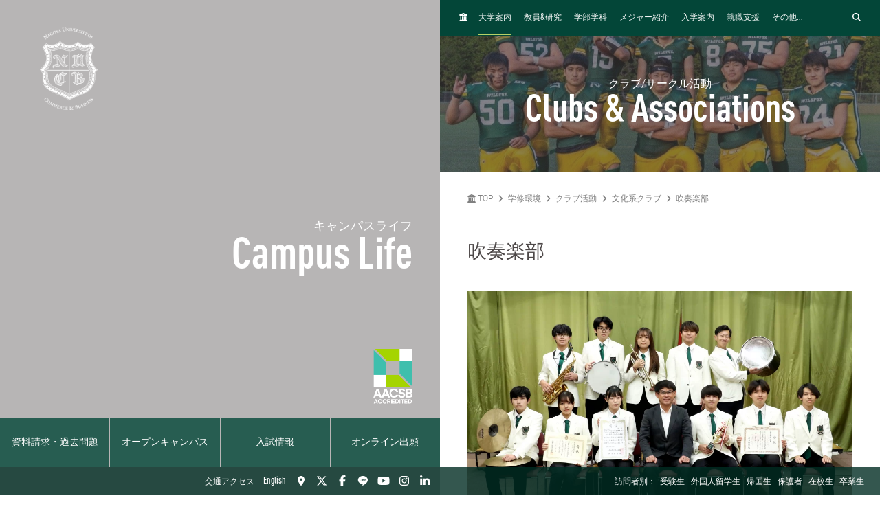

--- FILE ---
content_type: text/html; charset=UTF-8
request_url: https://www.nucba.ac.jp/club/cultural/music.html
body_size: 23804
content:

<!DOCTYPE html>
<!--[if lt IE 7]><html class="no-js lt-ie9 lt-ie8 lt-ie7" lang="JA"><![endif]-->
<!--[if IE 7]><html class="no-js lt-ie9 lt-ie8" lang="JA"><![endif]-->
<!--[if IE 8]><html class="no-js lt-ie9" lang="JA"><![endif]-->
<!--[if gt IE 8]><!-->
<html class="no-js" lang="JA">
<!--<![endif]-->
<head>
<meta charset="UTF-8">
<link rel="preconnect" href="https://www.googletagmanager.com">
<link rel="preconnect" href="https://vts.zohopublic.com">
<link rel="preconnect" href="https://www.youtube.com">
<style>
@media (min-width:1024px) and (max-width:1439px){.acms-hide-lg{display:none!important}}@font-face{font-family:'DIN OT M';font-display:swap;src:url(/themes/nucb2020/fonts/DINOT/DINOT-CondMedium.otf);src:url(/themes/nucb2020/fonts/DINOT/DINOT-CondMedium.woff) format("woff"),url(/themes/nucb2020/fonts/DINOT/DINOT-CondMedium.otf) format("opentype")}@font-face{font-family:'DIN OT B';font-display:swap;src:url(/themes/nucb2020/fonts/DINOT/DINOT-CondBold.otf);src:url(/themes/nucb2020/fonts/DINOT/DINOT-CondBold.woff) format("woff"),url(/themes/nucb2020/fonts/DINOT/DINOT-CondBold.otf) format("opentype")}@font-face{font-family:Roboto;font-style:normal;font-weight:100;font-display:swap;src:local("Roboto Thin"),local("Roboto-Thin"),url(/themes/nucb2020/fonts/Roboto/roboto-v20-latin-100.woff2) format("woff2"),url(/themes/nucb2020/fonts/Roboto/roboto-v20-latin-100.woff) format("woff")}@font-face{font-family:Roboto;font-style:normal;font-weight:300;font-display:swap;src:local("Roboto Light"),local("Roboto-Light"),url(/themes/nucb2020/fonts/Roboto/roboto-v20-latin-300.woff2) format("woff2"),url(/themes/nucb2020/fonts/Roboto/roboto-v20-latin-300.woff) format("woff")}@font-face{font-family:Roboto;font-style:normal;font-weight:500;font-display:swap;src:local("Roboto Medium"),local("Roboto-Medium"),url(/themes/nucb2020/fonts/Roboto/roboto-v20-latin-500.woff2) format("woff2"),url(/themes/nucb2020/fonts/Roboto/roboto-v20-latin-500.woff) format("woff")}@font-face{font-family:'Noto Sans JP';font-style:normal;font-weight:100;font-display:swap;src:local("Noto Sans Japanese Thin"),local("NotoSansJapanese-Thin"),url(/themes/nucb2020/fonts/Noto-Sans-JP/noto-sans-jp-v25-latin-100.woff2) format("woff2"),url(../fonts/noto-sans-jp-v25-latin-100.woff) format("woff")}@font-face{font-family:'Noto Sans JP';font-style:normal;font-weight:300;font-display:swap;src:local("Noto Sans Japanese Light"),local("NotoSansJapanese-Light"),url(/themes/nucb2020/fonts/Noto-Sans-JP/noto-sans-jp-v25-latin-300.woff2) format("woff2"),url(/themes/nucb2020/fonts/Noto-Sans-JP/noto-sans-jp-v25-latin-300.woff) format("woff")}@font-face{font-family:'Noto Sans JP';font-style:normal;font-weight:400;font-display:swap;src:local("Noto Sans Japanese Regular"),local("NotoSansJapanese-Regular"),url(/themes/nucb2020/fonts/Noto-Sans-JP/noto-sans-jp-v25-latin-regular.woff2) format("woff2"),url(/themes/nucb2020/fonts/Noto-Sans-JP/noto-sans-jp-v25-latin-regular.woff) format("woff")}@font-face{font-family:'Noto Sans JP';font-style:normal;font-weight:500;font-display:swap;src:local("Noto Sans Japanese Medium"),local("NotoSansJapanese-Medium"),url(/themes/nucb2020/fonts/Noto-Sans-JP/noto-sans-jp-v25-latin-500.woff2) format("woff2"),url(/themes/nucb2020/fonts/Noto-Sans-JP/noto-sans-jp-v25-latin-500.woff) format("woff")}html{line-height:1.15;-webkit-text-size-adjust:100%}body{margin:0}h1{margin:.67em 0;font-size:2em}a{background-color:transparent}img{border-style:none}button,input{margin:0;font-size:100%;font-family:inherit;line-height:1.15}button,input{overflow:visible}button{text-transform:none}[type=submit],button{-webkit-appearance:button}[type=submit]::-moz-focus-inner,button::-moz-focus-inner{padding:0;border-style:none}[type=submit]:-moz-focusring,button:-moz-focusring{outline:1px dotted ButtonText}::-webkit-file-upload-button{font:inherit;-webkit-appearance:button}html{height:100%}body{color:#4d4848;font-family:Roboto,"Noto Sans JP",-apple-system,BlinkMacSystemFont,"Segoe UI","Hiragino Sans","Hiragino Kaku Gothic ProN",Meiryo,sans-serif;font-weight:300;line-height:1.5;font-size:14px;word-break:break-word}.list-unstyled{margin:0;padding:0;list-style:none}a{color:#006dd9;text-decoration:none;border:none}a:visited{color:#006dd9;text-decoration:none}.p-header-sp{position:fixed;top:0;box-sizing:border-box;width:100%;padding:0;overflow:hidden;background:#252323;z-index:6}.p-header-sp__wrap{box-sizing:border-box;display:-webkit-box;display:flex;-webkit-box-pack:justify;justify-content:space-between;-webkit-box-flex:1;flex:1;-webkit-box-align:center;align-items:center;overflow:hidden;width:100%;margin:0;padding:8px 20px;overflow:hidden;z-index:6}.p-header-sp-link{display:-webkit-box;display:flex;font-family:"DIN OT B",Roboto,"Noto Sans JP",-apple-system,BlinkMacSystemFont,"Segoe UI","Hiragino Sans","Hiragino Kaku Gothic ProN",Meiryo,sans-serif;font-weight:500}.p-header-sp-link__wrap{display:-webkit-box;display:flex;list-style:none;font-size:16px;padding:0;margin:0 8px}.p-header-sp-link__item a{padding:0 4px;color:#fff}.p-header-sp-link__item a,.p-header-sp-link__item a:link{color:#fff;text-decoration:none}.p-header-sp-link__item a:visited{color:#fff}.p-header-sp__title{margin:0}.p-header-sp__logo{z-index:6;height:40px}.c-btn-offcanvas-wrap{display:-webkit-box;display:flex;-webkit-box-align:center;align-items:center;position:unset;width:auto;height:auto;border-radius:unset;background-color:transparent}.c-btn-offcanvas{position:unset;display:block}.c-btn-offcanvas-btn{position:relative;display:block;width:30px;height:15px;background-image:url(/themes/nucb2020/images/marker/icon_offcanvas_btn.svg)}@media screen and (min-width:1024px){.p-header-sp,.p-header-sp__logo{display:none}}.p-abroad-partner-map-bubble-title{-ms-grid-row:2;-ms-grid-column:2;margin-top:0;margin-bottom:10px;grid-area:gm-style-iw-d-right2}.p-abroad-partner-map-bubble-img{-ms-grid-row:1;-ms-grid-column:1;-ms-grid-column-span:2;display:block;width:200px;max-width:100%;height:auto;margin-bottom:10px;margin-right:10px;grid-area:gm-style-iw-d-top}.p-abroad-partner-map-bubble-flag{-ms-grid-row:2;-ms-grid-column:1;display:inline-block;width:30px;max-width:100%;height:auto;margin-bottom:10px;margin-right:8px;grid-area:gm-style-iw-d-left2}.p-abroad-partner-map-bubble-summary{-ms-grid-row:3;-ms-grid-column:1;-ms-grid-column-span:2;font-size:12px;margin-top:0;margin-bottom:0;grid-area:gm-style-iw-d-bottom}.p-unit-request__title{-ms-grid-row:1;-ms-grid-column:1;font-size:18px;margin:0;font-weight:300;color:#034638;grid-area:unit-request-left1}.p-unit-request__img-wrap{-ms-grid-row:1;-ms-grid-column:2;margin-left:20px;grid-area:unit-request-right1}.p-unit-request__text{-ms-grid-row:2;-ms-grid-column:1;font-size:14px;margin:20px 0 0;grid-area:unit-request-left2;-ms-grid-column-span:2;grid-column:span 2}.p-unit-request__btn-wrap{-ms-grid-row:3;-ms-grid-column:1;margin:24px 0 0;grid-area:unit-request-left3;-ms-grid-column-span:2;grid-column:span 2}.js-nav-overlay{background:#252323;opacity:.95}.p-offcanvas{position:relative;font-family:"DIN OT M",Roboto,"Noto Sans JP",-apple-system,BlinkMacSystemFont,"Segoe UI","Hiragino Sans","Hiragino Kaku Gothic ProN",Meiryo,sans-serif;z-index:102;padding:20px;overflow:scroll;box-sizing:border-box}.p-offcanvas .p-search-box{margin:40px 0 10px}.p-offcanvas .p-search-box__form-inner{display:-webkit-box;display:flex;-webkit-box-align:center;align-items:center;-webkit-box-pack:justify;justify-content:space-between;background-color:#fff;border:1px solid #d8d5d5;border-radius:4px}.p-offcanvas .p-search-box__input{box-sizing:border-box;max-width:100%;padding:0;background:0 0;border:none;border-radius:0;-webkit-appearance:none;-moz-appearance:none;appearance:none;font-size:16px;font-weight:300;-webkit-box-flex:1;flex:1;padding:10px 10px 7px;font-family:Roboto,"Noto Sans JP",-apple-system,BlinkMacSystemFont,"Segoe UI","Hiragino Sans","Hiragino Kaku Gothic ProN",Meiryo,sans-serif}.p-offcanvas .p-search-box__input::-webkit-input-placeholder{color:rgba(77,72,72,.4)}.p-offcanvas .p-search-box__input::-moz-placeholder{color:rgba(77,72,72,.4)}.p-offcanvas .p-search-box__input:-ms-input-placeholder{color:rgba(77,72,72,.4)}.p-offcanvas .p-search-box__input::-ms-input-placeholder{color:rgba(77,72,72,.4)}.p-offcanvas .p-search-box__submit{padding:0;background-color:transparent;border:none;-webkit-appearance:none;-moz-appearance:none;appearance:none;-ms-grid-row-align:stretch;align-self:stretch;padding:0 12px;color:#034638}.p-offcanvas .p-search-box__submit-icon{font-size:18px;color:inherit}.c-btn-offcanvas-close{position:absolute;top:0;right:20px;color:#fff;font-weight:200;text-align:center;font-size:26px}.c-btn-offcanvas-close:visited{color:#fff;text-decoration:none}.c-offcanvas-nav{font-size:14px;width:100%;margin:0 0 0 33px;display:none}.c-offcanvas-nav__global-title{font-size:14px;margin-left:19px}.c-offcanvas-nav__parent-link{display:-webkit-box;display:flex;-webkit-box-align:center;align-items:center}.c-offcanvas-nav__wrap{margin:0 0 20px}.c-offcanvas-nav__item{font-weight:500}.c-offcanvas-nav__item a{display:-webkit-box;display:flex;color:#fff;padding-top:6px;padding-bottom:6px}.c-offcanvas-nav__item a:visited{color:#fff;text-decoration:none}.c-offcanvas-nav__title{font-size:14px;color:#c0d96a;padding:5px 15px;border-left:4px solid #c0d96a}.c-offcanvas-nav__title a{color:#c0d96a;padding:0}.c-offcanvas-nav__title a:visited{color:#c0d96a;text-decoration:none}.c-btn-offcanvas-close-line{position:relative;display:inline-block;width:20px;height:2px;background-color:#fff;-webkit-transform:rotate(45deg);transform:rotate(45deg)}.c-btn-offcanvas-close-line:after{position:absolute;display:block;width:20px;height:2px;background-color:#fff;-webkit-transform:rotate(90deg);transform:rotate(90deg);content:""}.c-offcanvas-nav__btn{position:relative;display:inline-block;width:14px;height:2px;background-color:#fff}.c-offcanvas-nav__btn:after{position:absolute;display:block;width:14px;height:2px;background-color:#fff;-webkit-transform:rotate(90deg);transform:rotate(90deg);content:"";opacity:1}.js-nav-overlay-content{position:fixed;overflow-y:scroll;overflow-x:hidden;z-index:101;top:0;right:0;bottom:0;left:0;display:none}.p-search-box__form-inner{display:-webkit-box;display:flex;-webkit-box-align:center;align-items:center;-webkit-box-pack:justify;justify-content:space-between;width:100%;background-color:#fff;border:1px solid #d8d5d5;border-radius:4px}.p-search-box__input{box-sizing:border-box;max-width:100%;padding:0;background:0 0;border:none;border-radius:0;-webkit-appearance:none;-moz-appearance:none;appearance:none;font-size:16px;font-weight:300;-webkit-box-flex:1;flex:1;padding:10px 10px 7px;font-family:Roboto,"Noto Sans JP",-apple-system,BlinkMacSystemFont,"Segoe UI","Hiragino Sans","Hiragino Kaku Gothic ProN",Meiryo,sans-serif}.p-search-box__input::-webkit-input-placeholder{color:rgba(77,72,72,.4)}.p-search-box__input::-moz-placeholder{color:rgba(77,72,72,.4)}.p-search-box__input:-ms-input-placeholder{color:rgba(77,72,72,.4)}.p-search-box__input::-ms-input-placeholder{color:rgba(77,72,72,.4)}.p-search-box__submit{padding:0;background-color:transparent;border:none;-webkit-appearance:none;-moz-appearance:none;appearance:none;-ms-grid-row-align:stretch;align-self:stretch;padding:0 12px;color:#034638}.p-search-box__submit-icon{font-size:18px;color:inherit}@media all and (-ms-high-contrast:none) and (min-width:1024px){::-ms-backdrop{flex-basis:46%}}@media all and (-ms-high-contrast:none) and (min-width:1440px){::-ms-backdrop{flex-basis:22%}}.p-navigation a{color:#fff}.p-navigation a:link,.p-navigation a:visited{color:#fff;opacity:1}.c-nav-list-sp,.page-top-btn{display:none}@media screen and (max-width:1023px){.c-nav-list-sp{position:fixed;bottom:0;z-index:100;width:100%;background-color:#252323;padding:0 20px;box-sizing:border-box;display:-webkit-box;display:flex;-webkit-box-pack:justify;justify-content:space-between;-webkit-box-align:stretch;align-items:stretch}.c-nav-list-sp__list{margin:0;padding:0;list-style:none;font-size:12px;color:#fff;font-family:"DIN OT B",Roboto,"Noto Sans JP",-apple-system,BlinkMacSystemFont,"Segoe UI","Hiragino Sans","Hiragino Kaku Gothic ProN",Meiryo,sans-serif;font-weight:500;text-align:center;display:-webkit-box;display:flex;-webkit-box-pack:stretch;justify-content:stretch;-webkit-box-align:stretch;align-items:stretch;width:100%}.c-nav-list-sp__item{-webkit-box-flex:1;flex:1}.c-nav-list-sp__link{display:block;width:100%;height:100%;box-sizing:border-box;padding:1em 0}.c-nav-list-sp__link,.c-nav-list-sp__link:link{color:inherit;text-decoration:none}.c-nav-list-sp__link:visited{color:inherit}.c-nav-list-sp__icon{display:block;width:18px;height:18px;margin:0 auto 4px}.page-top-btn{display:block;position:fixed;right:10px;bottom:72px;z-index:6}.page-top-btn .fa-circle-chevron-up{color:#034638;font-size:40px}.page-top-btn::before{content:"";display:block;position:absolute;top:6px;right:6px;width:32px;height:32px;background-color:#fff;border-radius:16px;z-index:-1}}@media (min-width:1024px) and (max-width:1439px){.acms-hide-lg{display:none!important}}@font-face{font-family:'DIN OT M';font-display:swap;src:url(/themes/nucb2020/fonts/DINOT/DINOT-CondMedium.otf);src:url(/themes/nucb2020/fonts/DINOT/DINOT-CondMedium.woff) format("woff"),url(/themes/nucb2020/fonts/DINOT/DINOT-CondMedium.otf) format("opentype")}@font-face{font-family:'DIN OT B';font-display:swap;src:url(/themes/nucb2020/fonts/DINOT/DINOT-CondBold.otf);src:url(/themes/nucb2020/fonts/DINOT/DINOT-CondBold.woff) format("woff"),url(/themes/nucb2020/fonts/DINOT/DINOT-CondBold.otf) format("opentype")}@font-face{font-family:Roboto;font-style:normal;font-weight:100;font-display:swap;src:local("Roboto Thin"),local("Roboto-Thin"),url(/themes/nucb2020/fonts/Roboto/roboto-v20-latin-100.woff2) format("woff2"),url(/themes/nucb2020/fonts/Roboto/roboto-v20-latin-100.woff) format("woff")}@font-face{font-family:Roboto;font-style:normal;font-weight:300;font-display:swap;src:local("Roboto Light"),local("Roboto-Light"),url(/themes/nucb2020/fonts/Roboto/roboto-v20-latin-300.woff2) format("woff2"),url(/themes/nucb2020/fonts/Roboto/roboto-v20-latin-300.woff) format("woff")}@font-face{font-family:Roboto;font-style:normal;font-weight:500;font-display:swap;src:local("Roboto Medium"),local("Roboto-Medium"),url(/themes/nucb2020/fonts/Roboto/roboto-v20-latin-500.woff2) format("woff2"),url(/themes/nucb2020/fonts/Roboto/roboto-v20-latin-500.woff) format("woff")}@font-face{font-family:'Noto Sans JP';font-style:normal;font-weight:100;font-display:swap;src:local("Noto Sans Japanese Thin"),local("NotoSansJapanese-Thin"),url(/themes/nucb2020/fonts/Noto-Sans-JP/noto-sans-jp-v25-latin-100.woff2) format("woff2"),url(../fonts/noto-sans-jp-v25-latin-100.woff) format("woff")}@font-face{font-family:'Noto Sans JP';font-style:normal;font-weight:300;font-display:swap;src:local("Noto Sans Japanese Light"),local("NotoSansJapanese-Light"),url(/themes/nucb2020/fonts/Noto-Sans-JP/noto-sans-jp-v25-latin-300.woff2) format("woff2"),url(/themes/nucb2020/fonts/Noto-Sans-JP/noto-sans-jp-v25-latin-300.woff) format("woff")}@font-face{font-family:'Noto Sans JP';font-style:normal;font-weight:400;font-display:swap;src:local("Noto Sans Japanese Regular"),local("NotoSansJapanese-Regular"),url(/themes/nucb2020/fonts/Noto-Sans-JP/noto-sans-jp-v25-latin-regular.woff2) format("woff2"),url(/themes/nucb2020/fonts/Noto-Sans-JP/noto-sans-jp-v25-latin-regular.woff) format("woff")}@font-face{font-family:'Noto Sans JP';font-style:normal;font-weight:500;font-display:swap;src:local("Noto Sans Japanese Medium"),local("NotoSansJapanese-Medium"),url(/themes/nucb2020/fonts/Noto-Sans-JP/noto-sans-jp-v25-latin-500.woff2) format("woff2"),url(/themes/nucb2020/fonts/Noto-Sans-JP/noto-sans-jp-v25-latin-500.woff) format("woff")}html{line-height:1.15;-webkit-text-size-adjust:100%}body{margin:0}h1{margin:.67em 0;font-size:2em}a{background-color:transparent}img{border-style:none}button,input{margin:0;font-size:100%;font-family:inherit;line-height:1.15}button,input{overflow:visible}button{text-transform:none}[type=submit],button{-webkit-appearance:button}[type=submit]::-moz-focus-inner,button::-moz-focus-inner{padding:0;border-style:none}[type=submit]:-moz-focusring,button:-moz-focusring{outline:1px dotted ButtonText}::-webkit-file-upload-button{font:inherit;-webkit-appearance:button}.p-unit-request__title{-ms-grid-row:1;-ms-grid-column:1;font-size:18px;margin:0;font-weight:300;color:#034638;grid-area:unit-request-left1}.p-unit-request__img-wrap{-ms-grid-row:1;-ms-grid-column:2;margin-left:20px;grid-area:unit-request-right1}.p-unit-request__text{-ms-grid-row:2;-ms-grid-column:1;font-size:14px;margin:20px 0 0;grid-area:unit-request-left2;-ms-grid-column-span:2;grid-column:span 2}.p-unit-request__btn-wrap{-ms-grid-row:3;-ms-grid-column:1;margin:24px 0 0;grid-area:unit-request-left3;-ms-grid-column-span:2;grid-column:span 2}@media all and (-ms-high-contrast:none) and (min-width:1024px){::-ms-backdrop{flex-basis:46%}}@media all and (-ms-high-contrast:none) and (min-width:1440px){::-ms-backdrop{flex-basis:22%}}@font-face{font-family:'DIN OT M';font-display:swap;src:url(/themes/nucb2020/fonts/DINOT/DINOT-CondMedium.otf);src:url(/themes/nucb2020/fonts/DINOT/DINOT-CondMedium.woff) format("woff"),url(/themes/nucb2020/fonts/DINOT/DINOT-CondMedium.otf) format("opentype")}@font-face{font-family:'DIN OT B';font-display:swap;src:url(/themes/nucb2020/fonts/DINOT/DINOT-CondBold.otf);src:url(/themes/nucb2020/fonts/DINOT/DINOT-CondBold.woff) format("woff"),url(/themes/nucb2020/fonts/DINOT/DINOT-CondBold.otf) format("opentype")}@font-face{font-family:Roboto;font-style:normal;font-weight:100;font-display:swap;src:local("Roboto Thin"),local("Roboto-Thin"),url(/themes/nucb2020/fonts/Roboto/roboto-v20-latin-100.woff2) format("woff2"),url(/themes/nucb2020/fonts/Roboto/roboto-v20-latin-100.woff) format("woff")}@font-face{font-family:Roboto;font-style:normal;font-weight:300;font-display:swap;src:local("Roboto Light"),local("Roboto-Light"),url(/themes/nucb2020/fonts/Roboto/roboto-v20-latin-300.woff2) format("woff2"),url(/themes/nucb2020/fonts/Roboto/roboto-v20-latin-300.woff) format("woff")}@font-face{font-family:Roboto;font-style:normal;font-weight:500;font-display:swap;src:local("Roboto Medium"),local("Roboto-Medium"),url(/themes/nucb2020/fonts/Roboto/roboto-v20-latin-500.woff2) format("woff2"),url(/themes/nucb2020/fonts/Roboto/roboto-v20-latin-500.woff) format("woff")}@font-face{font-family:'Noto Sans JP';font-style:normal;font-weight:100;font-display:swap;src:local("Noto Sans Japanese Thin"),local("NotoSansJapanese-Thin"),url(/themes/nucb2020/fonts/Noto-Sans-JP/noto-sans-jp-v25-latin-100.woff2) format("woff2"),url(../fonts/noto-sans-jp-v25-latin-100.woff) format("woff")}@font-face{font-family:'Noto Sans JP';font-style:normal;font-weight:300;font-display:swap;src:local("Noto Sans Japanese Light"),local("NotoSansJapanese-Light"),url(/themes/nucb2020/fonts/Noto-Sans-JP/noto-sans-jp-v25-latin-300.woff2) format("woff2"),url(/themes/nucb2020/fonts/Noto-Sans-JP/noto-sans-jp-v25-latin-300.woff) format("woff")}@font-face{font-family:'Noto Sans JP';font-style:normal;font-weight:400;font-display:swap;src:local("Noto Sans Japanese Regular"),local("NotoSansJapanese-Regular"),url(/themes/nucb2020/fonts/Noto-Sans-JP/noto-sans-jp-v25-latin-regular.woff2) format("woff2"),url(/themes/nucb2020/fonts/Noto-Sans-JP/noto-sans-jp-v25-latin-regular.woff) format("woff")}@font-face{font-family:'Noto Sans JP';font-style:normal;font-weight:500;font-display:swap;src:local("Noto Sans Japanese Medium"),local("NotoSansJapanese-Medium"),url(/themes/nucb2020/fonts/Noto-Sans-JP/noto-sans-jp-v25-latin-500.woff2) format("woff2"),url(/themes/nucb2020/fonts/Noto-Sans-JP/noto-sans-jp-v25-latin-500.woff) format("woff")}html{line-height:1.15;-webkit-text-size-adjust:100%}body{margin:0}h1{margin:.67em 0;font-size:2em}a{background-color:transparent}img{border-style:none}button,input{margin:0;font-size:100%;font-family:inherit;line-height:1.15}button,input{overflow:visible}button{text-transform:none}[type=submit],button{-webkit-appearance:button}[type=submit]::-moz-focus-inner,button::-moz-focus-inner{padding:0;border-style:none}[type=submit]:-moz-focusring,button:-moz-focusring{outline:1px dotted ButtonText}::-webkit-file-upload-button{font:inherit;-webkit-appearance:button}html{height:100%}body{color:#4d4848;font-family:Roboto,"Noto Sans JP",-apple-system,BlinkMacSystemFont,"Segoe UI","Hiragino Sans","Hiragino Kaku Gothic ProN",Meiryo,sans-serif;font-weight:300;line-height:1.5;font-size:14px;word-break:break-word}.list-unstyled{margin:0;padding:0;list-style:none}a{color:#006dd9;text-decoration:none;border:none}a:visited{color:#006dd9;text-decoration:none}
</style>
<link rel="preload" href="/themes/nucb2020/dest/bundle.css?date=20250714114519" as="style" onload="this.onload=null;this.rel='stylesheet'">
<link rel="preload" href="/themes/nucb2020/css/custom.css?date=20231122125401" as="style" onload="this.onload=null;this.rel='stylesheet'">
<noscript><link rel="stylesheet" href="/themes/nucb2020/dest/bundle.css?date=20250714114519"></noscript>
<script>
  /*! loadCSS. [c]2017 Filament Group, Inc. MIT License */
  /* This file is meant as a standalone workflow for
  - testing support for link[rel=preload]
  - enabling async CSS loading in browsers that do not support rel=preload
  - applying rel preload css once loaded, whether supported or not.
  */
  !function(t){"use strict";t.loadCSS||(t.loadCSS=function(){});var e=loadCSS.relpreload={};if(e.support=function(){var e;try{e=t.document.createElement("link").relList.supports("preload")}catch(t){e=!1}return function(){return e}}(),e.bindMediaToggle=function(t){var e=t.media||"all";function a(){t.addEventListener?t.removeEventListener("load",a):t.attachEvent&&t.detachEvent("onload",a),t.setAttribute("onload",null),t.media=e}t.addEventListener?t.addEventListener("load",a):t.attachEvent&&t.attachEvent("onload",a),setTimeout(function(){t.rel="stylesheet",t.media="only x"}),setTimeout(a,3e3)},e.poly=function(){if(!e.support())for(var a=t.document.getElementsByTagName("link"),n=0;n<a.length;n++){var o=a[n];"preload"!==o.rel||"style"!==o.getAttribute("as")||o.getAttribute("data-loadcss")||(o.setAttribute("data-loadcss",!0),e.bindMediaToggle(o))}},!e.support()){e.poly();var a=t.setInterval(e.poly,500);t.addEventListener?t.addEventListener("load",function(){e.poly(),t.clearInterval(a)}):t.attachEvent&&t.attachEvent("onload",function(){e.poly(),t.clearInterval(a)})}"undefined"!=typeof exports?exports.loadCSS=loadCSS:t.loadCSS=loadCSS}("undefined"!=typeof global?global:this);
</script>
<link rel="canonical" href="https://www.nucba.ac.jp/club/cultural/music.html" />
<title>
吹奏楽部 | 文化系クラブ | クラブ活動 | 名古屋商科大学 - AACSB国際認証校
</title>
<meta http-equiv="X-UA-Compatible" content="IE=edge">
<meta name="viewport" content="width=device-width, initial-scale=1.0, viewport-fit=cover">
<meta name="format-detection" content="telephone=no">
<meta property="og:url" content="https://www.nucba.ac.jp/club/cultural/music.html">
<meta property="og:site_name" content="名古屋商科大学">
<meta property="og:title" content="吹奏楽部 | 文化系クラブ | クラブ活動 | 名古屋商科大学 - AACSB国際認証校">
<meta property="og:type" content="article">
<meta property="og:description" content="私たち吹奏楽部は「美しい響きの共有」をモットーに日々練習に励んでいます。高校とは違い、大学では自分で練習内容を考え、自分の技術向上のために練習しています。週に3回、技術顧問兼指揮者の梶山宇一先生より...">
<meta property="og:image" content="https://www.nucba.ac.jp/archives/024/202406/5e2199a917657102fbc96d8d0790f18d14466e0aebb67b4c4548331956a55834.jpg">
<meta property="og:image:secure_url" content="https://www.nucba.ac.jp/archives/024/202406/5e2199a917657102fbc96d8d0790f18d14466e0aebb67b4c4548331956a55834.jpg" />
<meta property="og:image:width" content="1023" />
<meta property="og:image:height" content="682" />
<meta name="description" content="私たち吹奏楽部は「美しい響きの共有」をモットーに日々練習に励んでいます。高校とは違い、大学では自分で練習内容を考え、自分の技術向上のために練習しています。週に3回、技術顧問兼指揮者の梶山宇一先生より...">
<meta name="twitter:title" content="吹奏楽部 | 文化系クラブ | クラブ活動 | 名古屋商科大学 - AACSB国際認証校">
<meta name="twitter:card" content="summary_large_image">
<meta name="twitter:domain" content="www.nucba.ac.jp">
<meta name="twitter:image" content="https://www.nucba.ac.jp/archives/024/202406/5e2199a917657102fbc96d8d0790f18d14466e0aebb67b4c4548331956a55834.jpg">
<meta name="twitter:site" content="@nucba">
<meta name="twitter:creator" content="@nucba">
<meta property="fb:admins" content="NUCB.JP">
<link rel="alternate" href="https://www.nucba.ac.jp/club/cultural/music.html" hreflang="ja">
<link rel="alternate" href="https://www.nucba.ac.jp/en/club/cultural/music.html" hreflang="EN-US">
<style>
:root {
/* 余白ユニット */
--unit-space-sm : 1rem;
--unit-space-md : 2rem;
--unit-space-lg : 3rem;
}
</style>
<meta name="theme-color" content="#ffffff">
<link rel="icon" href="/favicon.svg" type="image/svg+xml">
<link rel="icon alternate" href="/favicon.png" type="image/png">
<link rel="apple-touch-icon" href="/apple-touch-icon.png">
<link rel="mask-icon" href="/safari-pinned-tab.svg" color="#034638">
<link rel="icon" type="image/png" href="/android-chrome-192x192.png">
<link rel="alternate" type="application/rss+xml" title="RSS 2.0" href="https://www.nucba.ac.jp/club/rss2.xml">
<script type="application/ld+json">
{
	"@context": "http://schema.org",
	"@type": "BreadcrumbList",
	"itemListElement":
	[
	{
		"@type": "ListItem",
		"position": 1,
		"item":
		{
		"@id": "https://www.nucba.ac.jp/",
		"name": "TOP"
		}
	},{
		"@type": "ListItem",
		"position": 2,
		"item":
		{
		"@id": "https://www.nucba.ac.jp/campus/",
		"name": "学修環境"
		}
	},{
		"@type": "ListItem",
		"position": 3,
		"item":
		{
		"@id": "https://www.nucba.ac.jp/club/",
		"name": "クラブ活動"
		}
	},
	{
		"@type": "ListItem",
		"position": 4,
		"item":
		{
		"@id": "https://www.nucba.ac.jp/club/cultural/",
		"name": "文化系クラブ"
		}
	},
	{
		"@type": "ListItem",
		"position": 5,
		"item":
		{
		"@id": "https://www.nucba.ac.jp/club/cultural/music.html",
		"name": "吹奏楽部"
		}
	}
	]
}
</script>
<link rel="stylesheet" href="/themes/nucb2020/css/cookieconsent.css?date=20250108135050">
<script src="/js/library/jquery/jquery-3.6.1.min.js" charset="UTF-8"></script>
<script src="/acms.js?uaGroup=PC&amp;domains=www.nucba.ac.jp&amp;jsDir=js/&amp;themesDir=/themes/&amp;bid=24&amp;cid=408&amp;eid=5404&amp;bcd=club&amp;googleApiKey=AIzaSyAykkmDFHmJrPNgZpxGiX71D3b0_uZZVO8&amp;jQuery=3.6.1&amp;jQueryMigrate=migrate-3.0.1&amp;mediaClientResize=on&amp;fulltimeSSL=1&amp;v=04c20c04ad3ba12d6be4716951124588&amp;umfs=32M&amp;pms=64M&amp;mfu=100&amp;lgImg=width:1400&amp;jpegQuality=85&amp;mediaLibrary=on&amp;edition=standard&amp;urlPreviewExpire=48&amp;timemachinePreviewDefaultDevice=PC&amp;ccd=cultural&amp;ecd=music.html&amp;scriptRoot=/" charset="UTF-8" id="acms-js"></script>
<script src="/themes/nucb2020/dest/vendor.chunk.js?date=20250612162108" async></script>
<script src="/themes/nucb2020/dest/bundle.js?date=20250612162108" async></script>
<script type="text/plain" data-category="analytics">(function(w,d,s,l,i){w[l]=w[l]||[];w[l].push({'gtm.start':
new Date().getTime(),event:'gtm.js'});var f=d.getElementsByTagName(s)[0],
j=d.createElement(s),dl=l!='dataLayer'?'&l='+l:'';j.async=true;j.src=
'https://www.googletagmanager.com/gtm.js?id='+i+dl;f.parentNode.insertBefore(j,f);
})(window,document,'script','dataLayer','GTM-P5TQXQ77');</script>
<script type="text/javascript">
var $zoho=$zoho || {};$zoho.salesiq = $zoho.salesiq ||
{widgetcode:"68322b17d439f34cc0f4fc2a1d7f9bdbe50c2ab05bfbc3c15d04a9aa0c75b95c", values:{},ready:function(){}};
var d=document;s=d.createElement("script");s.type="text/javascript";s.id="zsiqscript";s.defer=true;
s.src="https://salesiq.zoho.com/widget";t=d.getElementsByTagName("script")[0];t.parentNode.insertBefore(s,t);d.write("<div id='zsiqwidget'></div>");
</script>
<script>
!function(f,b,e,v,n,t,s)
{if(f.fbq)return;n=f.fbq=function(){n.callMethod?
n.callMethod.apply(n,arguments):n.queue.push(arguments)};
if(!f._fbq)f._fbq=n;n.push=n;n.loaded=!0;n.version='2.0';
n.queue=[];t=b.createElement(e);t.async=!0;
t.src=v;s=b.getElementsByTagName(e)[0];
s.parentNode.insertBefore(t,s)}(window, document,'script',
'https://connect.facebook.net/en_US/fbevents.js');
fbq('init', '127242744380024');
fbq('track', 'PageView');
</script>
<noscript><img height="1" width="1" style="display:none"
src="https://www.facebook.com/tr?id=127242744380024&ev=PageView&noscript=1"
/></noscript>
<script src="/themes/nucb2020/js/htmx.min.js?date=20241223105126"></script>
<script type="text/javascript" src="/js/dest/vendor.js?date=20250324122030" charset="UTF-8" async defer></script>
<script type="text/javascript" src="/js/dest/index.js?date=20250325165906" charset="UTF-8" async defer></script>
<meta name="generator" content="a-blog cms" />
<meta name="csrf-token" content="212664839a545d14038e0ae2207369fea43bb477975bf2ae819c1768bf776220"></head>
<body>
<noscript type="text/plain" data-category="analytics"><iframe src="https://www.googletagmanager.com/ns.html?id=GTM-P5TQXQ77"
height="0" width="0" style="display:none;visibility:hidden"></iframe></noscript>
<header class="p-header-sp js-scroll-height-sp">
<div class="p-header-sp__wrap">
<div class="p-header-sp__logo">
<p class="p-header-sp__title">
<a href="https://www.nucba.ac.jp/" class="p-header-sp__logo">
<img src="/media/001/202003/logo_jp.svg?v=20200330183946"
alt="名古屋商科大学"
class="p-header-sp__logo" />
</a>
</p>
</div>
<div class="p-header-sp-link">
<ul class="p-header-sp-link__wrap">
<li class="p-header-sp-link__item"><a href="https://www.nucba.ac.jp/en">EN</a></li>
</ul>
<div class="acms-hide-lg acms-hide-xl c-btn-offcanvas-wrap">
<a class="c-btn-offcanvas js-nav-overlay-btn" aria-label="menu">
<nav>
<span class="c-btn-offcanvas-btn"></span>
</nav>
</a>
</div>
</div>
</div>
</header>
<a class="page-top-btn scrollTo" href="#" alt="Page TOP" aria-label="Page TOP"><i class="fas fa-circle-chevron-up"></i></a>
<div class="c-nav-list-sp">
<ul class="c-nav-list-sp__list">
<li class="c-nav-list-sp__item">
<a href="/admission/download/?htmx=true" class="c-nav-list-sp__link js-viewing-indelible">
<img class="c-nav-list-sp__icon" alt="" src="/media/001/202005/brochure.svg?v=20200508113347" />
過去問題
</a>
</li>
<li class="c-nav-list-sp__item">
<a href="https://www.nucba.ac.jp/opencampus/" class="c-nav-list-sp__link js-viewing-indelible">
<img class="c-nav-list-sp__icon" alt="" src="/media/001/202005/infosession.svg?v=20200508113311" />
イベント
</a>
</li>
<li class="c-nav-list-sp__item">
<a href="https://www.nucba.ac.jp/admission/exam.html" class="c-nav-list-sp__link js-viewing-indelible">
<img class="c-nav-list-sp__icon" alt="" src="/media/001/202005/opencampus.svg?v=20200508113300" />
入試情報
</a>
</li>
<li class="c-nav-list-sp__item">
<a href="https://exam.nucba.ac.jp/net/exam/" class="c-nav-list-sp__link js-viewing-indelible">
<img class="c-nav-list-sp__icon" alt="" src="/media/001/202005/application.svg?v=20200508113423" />
ネット出願
</a>
</li>
</ul>
</div>
<div class="js-nav-overlay"></div>
<div class="js-nav-overlay-content is-active p-offcanvas">
<a class="c-btn-offcanvas-close js-nav-overlay-close-btn" aria-label="close"><span class="c-btn-offcanvas-close-line"></span></a>
<div class="p-campus-box">
<p class="p-campus-box__title">受験生メニュー</p>
<div class="p-campus-box__grid">
<div class="p-campus-box__item item-0">
<a href="https://www.nucba.ac.jp/academic/" class="p-campus-box__link">
<img src="/media/001/202412/mode3_w390_h219-20190725-_DSC1613.jpg?v=20241227081229" alt="学部学科一覧">
<span>学部学科一覧</span>
</a>
</div>
<div class="p-campus-box__item item-1">
<a href="https://www.nucba.ac.jp/academic/major.html" class="p-campus-box__link">
<img src="/media/001/202412/mode3_w390_h219-DSC_3030%EF%BC%88%E6%A1%9C%EF%BC%89.jpg?v=20241227081355" alt="メジャー紹介">
<span>メジャー紹介</span>
</a>
</div>
</div>
</div>
<nav class="">
<ul class="c-offcanvas-nav__wrap list-unstyled">
<li class="c-offcanvas-nav__item js-link-match">
<a class="c-offcanvas-nav__parent-link js-nav-toggle js-link-match-item js-link-match-parent" data-href="https://www.nucba.ac.jp/university/">
<span class="c-offcanvas-nav__btn js-nav-btn"></span>
<p class="c-offcanvas-nav__global-title">大学案内</p>
</a>
<div class="c-offcanvas-nav js-nav-toggle-contents">
<a class="c-offcanvas-nav__link" href="https://www.nucba.ac.jp/university/">大学案内 トップへ</a>
<div class="c-offcanvas-nav__child-link is-child">
<p class="c-offcanvas-nav__title"><a href="https://www.nucba.ac.jp/university/">大学案内</a></p>
<ul class="c-offcanvas-nav__wrap is-child list-unstyled">
<li class="c-offcanvas-nav__item is-child list-unstyled">
<a href="https://www.nucba.ac.jp/university/history/" class="c-offcanvas-nav__link js-link-match-item">建学の精神と歩み</a>
</li>
<li class="c-offcanvas-nav__item is-child list-unstyled">
<a href="https://www.nucba.ac.jp/university/advantage/" class="c-offcanvas-nav__link js-link-match-item">選ばれる理由</a>
</li>
<li class="c-offcanvas-nav__item is-child list-unstyled">
<a href="https://www.nucba.ac.jp/university/ranking/" class="c-offcanvas-nav__link js-link-match-item">国際認証・ランキング</a>
</li>
<li class="c-offcanvas-nav__item is-child list-unstyled">
<a href="https://www.nucba.ac.jp/university/leadership/" class="c-offcanvas-nav__link js-link-match-item">学長・学部長挨拶</a>
</li>
<li class="c-offcanvas-nav__item is-child list-unstyled">
<a href="https://www.nucba.ac.jp/university/facilities/" class="c-offcanvas-nav__link js-link-match-item">施設案内</a>
</li>
<li class="c-offcanvas-nav__item is-child list-unstyled">
<a href="https://www.nucba.ac.jp/university/facts-and-figures/" class="c-offcanvas-nav__link js-link-match-item">情報公開</a>
</li>
<li class="c-offcanvas-nav__item is-child list-unstyled">
<a href="https://www.nucba.ac.jp/university/schoolsong/" class="c-offcanvas-nav__link js-link-match-item">学歌</a>
</li>
</ul>
</div>
<div class="c-offcanvas-nav__child-link is-child">
<p class="c-offcanvas-nav__title">ニュース</p>
<ul class="c-offcanvas-nav__wrap is-child list-unstyled">
<li class="c-offcanvas-nav__item is-child list-unstyled">
<a href="https://www.nucba.ac.jp/university/media/" class="c-offcanvas-nav__link js-link-match-item">メディア掲載</a>
</li>
<li class="c-offcanvas-nav__item is-child list-unstyled">
<a href="https://www.nucba.ac.jp/press/" class="c-offcanvas-nav__link js-link-match-item">プレスリリース</a>
</li>
<li class="c-offcanvas-nav__item is-child list-unstyled">
<a href="https://www.nucba.ac.jp/column/" class="c-offcanvas-nav__link js-link-match-item">名商大コラム</a>
</li>
<li class="c-offcanvas-nav__item is-child list-unstyled">
<a href="https://www.nucba.ac.jp/festival/" class="c-offcanvas-nav__link js-link-match-item">学園祭</a>
</li>
<li class="c-offcanvas-nav__item is-child list-unstyled">
<a href="https://www.nucba.ac.jp/university/recruit/" class="c-offcanvas-nav__link js-link-match-item">採用情報</a>
</li>
<li class="c-offcanvas-nav__item is-child list-unstyled">
<p class="c-offcanvas-nav__item__not-link">アナウンス</p>
</li>
<li class="c-offcanvas-nav__item is-child list-unstyled">
<a href="https://docs.google.com/forms/d/e/1FAIpQLSf9aeev4QfRJDkyX-nyhJ4_ELkP38zjFVbA6buOTq9qZ1UQjg/viewform" class="c-offcanvas-nav__link js-link-match-item"> 桜植樹寄付【<span>90</span>周年記念事業】</a>
</li>
</ul>
</div>
<div class="c-offcanvas-nav__child-link is-child">
<p class="c-offcanvas-nav__title"><a href="https://www.nucba.ac.jp/campus/">教育研究施設</a></p>
<ul class="c-offcanvas-nav__wrap is-child list-unstyled">
<li class="c-offcanvas-nav__item is-child list-unstyled">
<p class="c-offcanvas-nav__item__not-link">学部</p>
</li>
<li class="c-offcanvas-nav__item is-child list-unstyled">
<a href="https://www.nucba.ac.jp/nisshin/" class="c-offcanvas-nav__link js-link-match-item">日進キャンパス</a>
</li>
<li class="c-offcanvas-nav__item is-child list-unstyled">
<a href="https://www.nucba.ac.jp/nagoya/" class="c-offcanvas-nav__link js-link-match-item">名古屋キャンパス</a>
</li>
<li class="c-offcanvas-nav__item is-child list-unstyled">
<a href="https://www.nucba.ac.jp/club/" class="c-offcanvas-nav__link js-link-match-item">クラブ紹介</a>
</li>
<li class="c-offcanvas-nav__item is-child list-unstyled">
<a href="https://www.nucba.ac.jp/club/facilities/" class="c-offcanvas-nav__link js-link-match-item">スポーツ・音楽施設</a>
</li>
<li class="c-offcanvas-nav__item is-child list-unstyled">
<p class="c-offcanvas-nav__item__not-link">大学院</p>
</li>
<li class="c-offcanvas-nav__item is-child list-unstyled">
<a href="https://mba.nucba.ac.jp/about/facility/" class="c-offcanvas-nav__link js-link-match-item">名古屋キャンパス</a>
</li>
</ul>
</div>
</div>
</li>
<li class="c-offcanvas-nav__item js-link-match">
<a class="c-offcanvas-nav__parent-link js-nav-toggle js-link-match-item js-link-match-parent" data-href="https://www.nucba.ac.jp/faculty-and-research/">
<span class="c-offcanvas-nav__btn js-nav-btn"></span>
<p class="c-offcanvas-nav__global-title">教員<span>&</span>研究</p>
</a>
<div class="c-offcanvas-nav js-nav-toggle-contents">
<a class="c-offcanvas-nav__link" href="https://www.nucba.ac.jp/faculty-and-research/">教員<span>&</span>研究 トップへ</a>
<div class="c-offcanvas-nav__child-link is-child">
<p class="c-offcanvas-nav__title"><a href="https://www.nucba.ac.jp/faculty/">教員紹介</a></p>
<ul class="c-offcanvas-nav__wrap is-child list-unstyled">
<li class="c-offcanvas-nav__item is-child list-unstyled">
<a href="https://www.nucba.ac.jp/faculty/" class="c-offcanvas-nav__link js-link-match-item">教員一覧</a>
</li>
<li class="c-offcanvas-nav__item is-child list-unstyled">
<a href="https://www.nucba.ac.jp/research/" class="c-offcanvas-nav__link js-link-match-item">研究活動紹介</a>
</li>
<li class="c-offcanvas-nav__item is-child list-unstyled">
<a href="https://info3.nucba.ac.jp/syllabus/syllabus_list.php?school_code=1" class="c-offcanvas-nav__link js-link-match-item">シラバス</a>
</li>
</ul>
</div>
<div class="c-offcanvas-nav__child-link is-child">
<p class="c-offcanvas-nav__title">研究所</p>
<ul class="c-offcanvas-nav__wrap is-child list-unstyled">
<li class="c-offcanvas-nav__item is-child list-unstyled">
<a href="https://casecenter.jp/" class="c-offcanvas-nav__link js-link-match-item">日本ケースセンター</a>
</li>
<li class="c-offcanvas-nav__item is-child list-unstyled">
<a href="https://mba.nucba.ac.jp/case-research/" class="c-offcanvas-nav__link js-link-match-item">ケースメソッド研究所</a>
</li>
<li class="c-offcanvas-nav__item is-child list-unstyled">
<a href="https://mba.nucba.ac.jp/succession/" class="c-offcanvas-nav__link js-link-match-item">事業承継研究所</a>
</li>
<li class="c-offcanvas-nav__item is-child list-unstyled">
<a href="https://mba.nucba.ac.jp/strategic_management/" class="c-offcanvas-nav__link js-link-match-item">戦略経営研究所</a>
</li>
<li class="c-offcanvas-nav__item is-child list-unstyled">
<a href="https://www.nucba.ac.jp/university/library/" class="c-offcanvas-nav__link js-link-match-item">中央情報センター</a>
</li>
<li class="c-offcanvas-nav__item is-child list-unstyled">
<a href="https://www.nucba.ac.jp/social/" class="c-offcanvas-nav__link js-link-match-item">地域活性化研究センター</a>
</li>
</ul>
</div>
<div class="c-offcanvas-nav__child-link is-child">
<p class="c-offcanvas-nav__title">教育活動</p>
<ul class="c-offcanvas-nav__wrap is-child list-unstyled">
<li class="c-offcanvas-nav__item is-child list-unstyled">
<a href="https://www.nucba.ac.jp/faculty-and-research/active-learning.html" class="c-offcanvas-nav__link js-link-match-item">ケースメソッド教育</a>
</li>
<li class="c-offcanvas-nav__item is-child list-unstyled">
<a href="https://www.nucba.ac.jp/gbba/" class="c-offcanvas-nav__link js-link-match-item">英語学位取得プログラム</a>
</li>
<li class="c-offcanvas-nav__item is-child list-unstyled">
<a href="https://www.nucba.ac.jp/faculty-and-research/partnership.html" class="c-offcanvas-nav__link js-link-match-item">高大連携事業</a>
</li>
<li class="c-offcanvas-nav__item is-child list-unstyled">
<a href="https://www.nucba.ac.jp/it/" class="c-offcanvas-nav__link js-link-match-item">教育環境の情報化</a>
</li>
<li class="c-offcanvas-nav__item is-child list-unstyled">
<a href="https://www.nucba.ac.jp/intensive/" class="c-offcanvas-nav__link js-link-match-item">文科省認定インテンシブ教育課程</a>
</li>
<li class="c-offcanvas-nav__item is-child list-unstyled">
<a href="https://www.nucba.ac.jp/management/data_science.html" class="c-offcanvas-nav__link js-link-match-item">数理・データサイエンス・<span>AI</span>教育</a>
</li>
</ul>
</div>
</div>
</li>
<li class="c-offcanvas-nav__item js-link-match">
<a class="c-offcanvas-nav__parent-link js-nav-toggle js-link-match-item js-link-match-parent" data-href="https://www.nucba.ac.jp/academic/">
<span class="c-offcanvas-nav__btn js-nav-btn"></span>
<p class="c-offcanvas-nav__global-title">学部学科</p>
</a>
<div class="c-offcanvas-nav js-nav-toggle-contents">
<a class="c-offcanvas-nav__link" href="https://www.nucba.ac.jp/academic/">学部学科 トップへ</a>
<div class="c-offcanvas-nav__child-link is-child">
<p class="c-offcanvas-nav__title"><a href="https://www.nucba.ac.jp/academic/">学部教育</a></p>
<ul class="c-offcanvas-nav__wrap is-child list-unstyled">
<li class="c-offcanvas-nav__item is-child list-unstyled">
<a href="https://www.nucba.ac.jp/bba/" class="c-offcanvas-nav__link js-link-match-item">経営管理課程</a>
</li>
<li class="c-offcanvas-nav__item is-child list-unstyled">
<a href="https://www.nucba.ac.jp/gbba/" class="c-offcanvas-nav__link js-link-match-item">経営管理課程【英語】</a>
</li>
<li class="c-offcanvas-nav__item is-child list-unstyled">
<a href="https://www.nucba.ac.jp/global/" class="c-offcanvas-nav__link js-link-match-item">国際学科</a>
</li>
<li class="c-offcanvas-nav__item is-child list-unstyled">
<a href="https://www.nucba.ac.jp/global/" class="c-offcanvas-nav__link js-link-match-item">英米学科【新設】</a>
</li>
<li class="c-offcanvas-nav__item is-child list-unstyled">
<a href="https://www.nucba.ac.jp/management/" class="c-offcanvas-nav__link js-link-match-item">経営学科</a>
</li>
<li class="c-offcanvas-nav__item is-child list-unstyled">
<a href="https://www.nucba.ac.jp/management/" class="c-offcanvas-nav__link js-link-match-item">経営情報学科</a>
</li>
<li class="c-offcanvas-nav__item is-child list-unstyled">
<a href="https://www.nucba.ac.jp/economics/" class="c-offcanvas-nav__link js-link-match-item">経済学科</a>
</li>
<li class="c-offcanvas-nav__item is-child list-unstyled">
<a href="https://www.nucba.ac.jp/economics/" class="c-offcanvas-nav__link js-link-match-item">総合政策学科</a>
</li>
<li class="c-offcanvas-nav__item is-child list-unstyled">
<a href="https://www.nucba.ac.jp/commerce/" class="c-offcanvas-nav__link js-link-match-item">マーケティング学科</a>
</li>
<li class="c-offcanvas-nav__item is-child list-unstyled">
<a href="https://www.nucba.ac.jp/commerce/" class="c-offcanvas-nav__link js-link-match-item">会計学科</a>
</li>
<li class="c-offcanvas-nav__item is-child list-unstyled">
<a href="https://www.nucba.ac.jp/abroad/doubledegree/" class="c-offcanvas-nav__link js-link-match-item">ダブルディグリー課程</a>
</li>
</ul>
</div>
<div class="c-offcanvas-nav__child-link is-child">
<p class="c-offcanvas-nav__title">教育の特徴</p>
<ul class="c-offcanvas-nav__wrap is-child list-unstyled">
<li class="c-offcanvas-nav__item is-child list-unstyled">
<a href="https://www.nucba.ac.jp/academic/major.html" class="c-offcanvas-nav__link js-link-match-item">文理の枠を超えたメジャー教育【<span>2026</span>年】</a>
</li>
<li class="c-offcanvas-nav__item is-child list-unstyled">
<a href="https://www.nucba.ac.jp/faculty-and-research/active-learning.html" class="c-offcanvas-nav__link js-link-match-item">ケースメソッド教育</a>
</li>
<li class="c-offcanvas-nav__item is-child list-unstyled">
<a href="https://www.nucba.ac.jp/gbba/" class="c-offcanvas-nav__link js-link-match-item">英語学位取得プログラム</a>
</li>
<li class="c-offcanvas-nav__item is-child list-unstyled">
<p class="c-offcanvas-nav__item__not-link">専門実践教育</p>
</li>
<li class="c-offcanvas-nav__item is-child list-unstyled">
<a href="https://www.nucba.ac.jp/press/gbba/entry-25447.html" class="c-offcanvas-nav__link js-link-match-item">ジョンズ・ホプキンズ大連携コース</a>
</li>
<li class="c-offcanvas-nav__item is-child list-unstyled">
<a href="https://www.nucba.ac.jp/commerce/fin-course.html" class="c-offcanvas-nav__link js-link-match-item">税理士・公認会計士コース</a>
</li>
<li class="c-offcanvas-nav__item is-child list-unstyled">
<a href="https://www.nucba.ac.jp/management/succession.html" class="c-offcanvas-nav__link js-link-match-item">事業承継コース</a>
</li>
<li class="c-offcanvas-nav__item is-child list-unstyled">
<a href="https://www.nucba.ac.jp/economics/public_officer.html" class="c-offcanvas-nav__link js-link-match-item">公務員コース</a>
</li>
</ul>
</div>
<div class="c-offcanvas-nav__child-link is-child">
<ul class="c-offcanvas-nav__wrap is-child list-unstyled">
<li class="c-offcanvas-nav__item is-child list-unstyled">
<p class="c-offcanvas-nav__item__not-link">大学院教育</p>
</li>
<li class="c-offcanvas-nav__item is-child list-unstyled">
<a href="https://mba.nucba.ac.jp/" class="c-offcanvas-nav__link js-link-match-item">修士課程【<span>MBA / MSc</span>】</a>
</li>
<li class="c-offcanvas-nav__item is-child list-unstyled">
<a href="https://mba.nucba.ac.jp/premba/" class="c-offcanvas-nav__link js-link-match-item">オンライン教育【<span>PreMBA</span>】</a>
</li>
</ul>
</div>
</div>
</li>
<li class="c-offcanvas-nav__item js-link-match">
<a class="c-offcanvas-nav__parent-link js-nav-toggle js-link-match-item js-link-match-parent" data-href="https://www.nucba.ac.jp/academic/major.html">
<span class="c-offcanvas-nav__btn js-nav-btn"></span>
<p class="c-offcanvas-nav__global-title">メジャー紹介</p>
</a>
<div class="c-offcanvas-nav js-nav-toggle-contents">
<a class="c-offcanvas-nav__link" href="https://www.nucba.ac.jp/academic/major.html">メジャー紹介 トップへ</a>
<div class="c-offcanvas-nav__child-link is-child">
<p class="c-offcanvas-nav__title">社会科学分野</p>
<ul class="c-offcanvas-nav__wrap is-child list-unstyled">
<li class="c-offcanvas-nav__item is-child list-unstyled">
<a href="https://www.nucba.ac.jp/academic/marketing.html" class="c-offcanvas-nav__link js-link-match-item">マーケティング</a>
</li>
<li class="c-offcanvas-nav__item is-child list-unstyled">
<a href="https://www.nucba.ac.jp/academic/sociology.html" class="c-offcanvas-nav__link js-link-match-item">社会学</a>
</li>
<li class="c-offcanvas-nav__item is-child list-unstyled">
<a href="https://www.nucba.ac.jp/academic/accounting.html" class="c-offcanvas-nav__link js-link-match-item">会計学</a>
</li>
<li class="c-offcanvas-nav__item is-child list-unstyled">
<a href="https://www.nucba.ac.jp/academic/taxation.html" class="c-offcanvas-nav__link js-link-match-item">税法学</a>
</li>
<li class="c-offcanvas-nav__item is-child list-unstyled">
<a href="https://www.nucba.ac.jp/academic/commerce.html" class="c-offcanvas-nav__link js-link-match-item">商学</a>
</li>
<li class="c-offcanvas-nav__item is-child list-unstyled">
<a href="https://www.nucba.ac.jp/academic/economics.html" class="c-offcanvas-nav__link js-link-match-item">経済学</a>
</li>
<li class="c-offcanvas-nav__item is-child list-unstyled">
<a href="https://www.nucba.ac.jp/academic/finance.html" class="c-offcanvas-nav__link js-link-match-item">金融・ファイナンス</a>
</li>
<li class="c-offcanvas-nav__item is-child list-unstyled">
<a href="https://www.nucba.ac.jp/academic/politics.html" class="c-offcanvas-nav__link js-link-match-item">政治学</a>
</li>
<li class="c-offcanvas-nav__item is-child list-unstyled">
<a href="https://www.nucba.ac.jp/academic/international-relations.html" class="c-offcanvas-nav__link js-link-match-item">国際関係学</a>
</li>
<li class="c-offcanvas-nav__item is-child list-unstyled">
<a href="https://www.nucba.ac.jp/academic/law.html" class="c-offcanvas-nav__link js-link-match-item">法学</a>
</li>
<li class="c-offcanvas-nav__item is-child list-unstyled">
<a href="https://www.nucba.ac.jp/academic/public-policy.html" class="c-offcanvas-nav__link js-link-match-item">公共政策学</a>
</li>
<li class="c-offcanvas-nav__item is-child list-unstyled">
<a href="https://www.nucba.ac.jp/academic/management.html" class="c-offcanvas-nav__link js-link-match-item">経営学</a>
</li>
<li class="c-offcanvas-nav__item is-child list-unstyled">
<a href="https://www.nucba.ac.jp/academic/strategy.html" class="c-offcanvas-nav__link js-link-match-item">経営戦略</a>
</li>
</ul>
</div>
<div class="c-offcanvas-nav__child-link is-child">
<p class="c-offcanvas-nav__title">自然科学分野</p>
<ul class="c-offcanvas-nav__wrap is-child list-unstyled">
<li class="c-offcanvas-nav__item is-child list-unstyled">
<a href="https://www.nucba.ac.jp/academic/data-science-and-ai.html" class="c-offcanvas-nav__link js-link-match-item">情報学【 データサイエンス<span>&AI</span> 】</a>
</li>
<li class="c-offcanvas-nav__item is-child list-unstyled">
<a href="https://www.nucba.ac.jp/academic/information-system.html" class="c-offcanvas-nav__link js-link-match-item">経営情報・経営工学</a>
</li>
<li class="c-offcanvas-nav__item is-child list-unstyled">
<a href="https://www.nucba.ac.jp/academic/mathematical-science.html" class="c-offcanvas-nav__link js-link-match-item">数理科学</a>
</li>
<li class="c-offcanvas-nav__item is-child list-unstyled">
<a href="https://www.nucba.ac.jp/academic/health-and-sports-science.html" class="c-offcanvas-nav__link js-link-match-item">スポーツ・健康科学</a>
</li>
</ul>
</div>
<div class="c-offcanvas-nav__child-link is-child">
<p class="c-offcanvas-nav__title">人文科学分野</p>
<ul class="c-offcanvas-nav__wrap is-child list-unstyled">
<li class="c-offcanvas-nav__item is-child list-unstyled">
<a href="https://www.nucba.ac.jp/academic/psychology.html" class="c-offcanvas-nav__link js-link-match-item">心理学</a>
</li>
<li class="c-offcanvas-nav__item is-child list-unstyled">
<a href="https://www.nucba.ac.jp/academic/english-studies.html" class="c-offcanvas-nav__link js-link-match-item">英米学</a>
</li>
<li class="c-offcanvas-nav__item is-child list-unstyled">
<a href="https://www.nucba.ac.jp/academic/international-relations.html" class="c-offcanvas-nav__link js-link-match-item">国際関係学</a>
</li>
<li class="c-offcanvas-nav__item is-child list-unstyled">
<a href="https://www.nucba.ac.jp/academic/pedagogy.html" class="c-offcanvas-nav__link js-link-match-item">教育学</a>
</li>
<li class="c-offcanvas-nav__item is-child list-unstyled">
<a href="https://www.nucba.ac.jp/academic/linguistics.html" class="c-offcanvas-nav__link js-link-match-item">言語学</a>
</li>
<li class="c-offcanvas-nav__item is-child list-unstyled">
<a href="https://www.nucba.ac.jp/academic/literature.html" class="c-offcanvas-nav__link js-link-match-item">文学</a>
</li>
<li class="c-offcanvas-nav__item is-child list-unstyled">
<a href="https://www.nucba.ac.jp/academic/ethics-and-philosophy.html" class="c-offcanvas-nav__link js-link-match-item">哲学・倫理学</a>
</li>
</ul>
</div>
<div class="c-offcanvas-nav__child-link is-child">
<p class="c-offcanvas-nav__title">学際的分野</p>
<ul class="c-offcanvas-nav__wrap is-child list-unstyled">
<li class="c-offcanvas-nav__item is-child list-unstyled">
<a href="https://www.nucba.ac.jp/academic/sdgs.html" class="c-offcanvas-nav__link js-link-match-item">環境研究【<span> SDGs </span>】</a>
</li>
<li class="c-offcanvas-nav__item is-child list-unstyled">
<a href="https://www.nucba.ac.jp/academic/entrepreneurship.html" class="c-offcanvas-nav__link js-link-match-item">起業研究</a>
</li>
<li class="c-offcanvas-nav__item is-child list-unstyled">
<a href="https://www.nucba.ac.jp/academic/area-studies.html" class="c-offcanvas-nav__link js-link-match-item">地域研究</a>
</li>
<li class="c-offcanvas-nav__item is-child list-unstyled">
<a href="https://www.nucba.ac.jp/academic/business-succession.html" class="c-offcanvas-nav__link js-link-match-item">事業承継研究</a>
</li>
<li class="c-offcanvas-nav__item is-child list-unstyled">
<a href="https://www.nucba.ac.jp/academic/international.html" class="c-offcanvas-nav__link js-link-match-item">国際経営研究【英語】</a>
</li>
<li class="c-offcanvas-nav__item is-child list-unstyled">
<p class="c-offcanvas-nav__item__not-link">大学院教育</p>
</li>
<li class="c-offcanvas-nav__item is-child list-unstyled">
<a href="https://www.nucba.ac.jp/academic/strategy-decision-making.html" class="c-offcanvas-nav__link js-link-match-item">戦略・意思決定研究</a>
</li>
<li class="c-offcanvas-nav__item is-child list-unstyled">
<a href="https://www.nucba.ac.jp/academic/leadership.html" class="c-offcanvas-nav__link js-link-match-item">リーダーシップ研究</a>
</li>
<li class="c-offcanvas-nav__item is-child list-unstyled">
<a href="https://www.nucba.ac.jp/academic/tax-accounting.html" class="c-offcanvas-nav__link js-link-match-item">税法・会計研究</a>
</li>
</ul>
</div>
</div>
</li>
<li class="c-offcanvas-nav__item js-link-match">
<a class="c-offcanvas-nav__parent-link js-nav-toggle js-link-match-item js-link-match-parent" data-href="https://www.nucba.ac.jp/admission/">
<span class="c-offcanvas-nav__btn js-nav-btn"></span>
<p class="c-offcanvas-nav__global-title">入学案内</p>
</a>
<div class="c-offcanvas-nav js-nav-toggle-contents">
<a class="c-offcanvas-nav__link" href="https://www.nucba.ac.jp/admission/">入学案内 トップへ</a>
<div class="c-offcanvas-nav__child-link is-child">
<p class="c-offcanvas-nav__title">入試情報</p>
<ul class="c-offcanvas-nav__wrap is-child list-unstyled">
<li class="c-offcanvas-nav__item is-child list-unstyled">
<p class="c-offcanvas-nav__item__not-link">検討者の方</p>
</li>
<li class="c-offcanvas-nav__item is-child list-unstyled">
<a href="https://www.nucba.ac.jp/admission/" class="c-offcanvas-nav__link js-link-match-item">入学案内</a>
</li>
<li class="c-offcanvas-nav__item is-child list-unstyled">
<a href="https://www.nucba.ac.jp/opencampus/" class="c-offcanvas-nav__link js-link-match-item">オープンキャンパス<span>2026</span></a>
</li>
<li class="c-offcanvas-nav__item is-child list-unstyled">
<a href="https://www.nucba.ac.jp/admission/exam.html" class="c-offcanvas-nav__link js-link-match-item"><span>2026</span>年度入試情報</a>
</li>
<li class="c-offcanvas-nav__item is-child list-unstyled">
<a href="https://www.nucba.ac.jp/admission/schedule/" class="c-offcanvas-nav__link js-link-match-item">入試日程検索</a>
</li>
<li class="c-offcanvas-nav__item is-child list-unstyled">
<a href="https://www.nucba.ac.jp/event/" class="c-offcanvas-nav__link js-link-match-item">入学相談会情報</a>
</li>
<li class="c-offcanvas-nav__item is-child list-unstyled">
<a href="https://www.nucba.ac.jp/admission/news/entry-25238.html" class="c-offcanvas-nav__link js-link-match-item">個別相談</a>
</li>
</ul>
</div>
<div class="c-offcanvas-nav__child-link is-child">
<p class="c-offcanvas-nav__title">受験案内</p>
<ul class="c-offcanvas-nav__wrap is-child list-unstyled">
<li class="c-offcanvas-nav__item is-child list-unstyled">
<p class="c-offcanvas-nav__item__not-link">受験生の方</p>
</li>
<li class="c-offcanvas-nav__item is-child list-unstyled">
<a href="https://exam.nucba.ac.jp/net/exam/" class="c-offcanvas-nav__link js-link-match-item">オンライン出願</a>
</li>
<li class="c-offcanvas-nav__item is-child list-unstyled">
<a href="https://www.nucba.ac.jp/admission/download/#data" class="c-offcanvas-nav__link js-link-match-item">入試要項・過去問題</a>
</li>
<li class="c-offcanvas-nav__item is-child list-unstyled">
<a href="https://www.nucba.ac.jp/admission/faq/" class="c-offcanvas-nav__link js-link-match-item">受験に関する<span>Q&A</span></a>
</li>
<li class="c-offcanvas-nav__item is-child list-unstyled">
<a href="https://www.nucba.ac.jp/access/" class="c-offcanvas-nav__link js-link-match-item">本学試験会場アクセス</a>
</li>
<li class="c-offcanvas-nav__item is-child list-unstyled">
<p class="c-offcanvas-nav__item__not-link">国際生の方</p>
</li>
<li class="c-offcanvas-nav__item is-child list-unstyled">
<a href="https://exam.nucba.ac.jp/nete/exam/1-select.html" class="c-offcanvas-nav__link js-link-match-item">オンライン出願【英語】</a>
</li>
<li class="c-offcanvas-nav__item is-child list-unstyled">
<a href="https://www.nucba.ac.jp/admission/schedule/#system=%E5%9B%BD%E9%9A%9B%E7%94%9F" class="c-offcanvas-nav__link js-link-match-item">留学生・国際バカロレア入試</a>
</li>
</ul>
</div>
<div class="c-offcanvas-nav__child-link is-child">
<p class="c-offcanvas-nav__title">入学案内</p>
<ul class="c-offcanvas-nav__wrap is-child list-unstyled">
<li class="c-offcanvas-nav__item is-child list-unstyled">
<p class="c-offcanvas-nav__item__not-link">合格者の方</p>
</li>
<li class="c-offcanvas-nav__item is-child list-unstyled">
<a href="https://www.nucba.ac.jp/scholarship/" class="c-offcanvas-nav__link js-link-match-item">学納金・奨学金</a>
</li>
<li class="c-offcanvas-nav__item is-child list-unstyled">
<a href="https://www.nucba.ac.jp/dormitory/" class="c-offcanvas-nav__link js-link-match-item">国際寮奨学金</a>
</li>
<li class="c-offcanvas-nav__item is-child list-unstyled">
<a href="https://www.nucba.ac.jp/scholarship/support_plan.html" class="c-offcanvas-nav__link js-link-match-item">新入生学費支援プラン</a>
</li>
<li class="c-offcanvas-nav__item is-child list-unstyled">
<a href="https://www.nucba.ac.jp/it/it.html" class="c-offcanvas-nav__link js-link-match-item">ノートパソコン無償譲渡【新着】</a>
</li>
<li class="c-offcanvas-nav__item is-child list-unstyled">
<a href="https://www.nucba.ac.jp/admission/faq/orientation.html" class="c-offcanvas-nav__link js-link-match-item">入学オリエンテーション</a>
</li>
</ul>
</div>
</div>
</li>
<li class="c-offcanvas-nav__item js-link-match">
<a class="c-offcanvas-nav__parent-link js-nav-toggle js-link-match-item js-link-match-parent" data-href="https://www.nucba.ac.jp/career/">
<span class="c-offcanvas-nav__btn js-nav-btn"></span>
<p class="c-offcanvas-nav__global-title">就職支援</p>
</a>
<div class="c-offcanvas-nav js-nav-toggle-contents">
<a class="c-offcanvas-nav__link" href="https://www.nucba.ac.jp/career/">就職支援 トップへ</a>
<div class="c-offcanvas-nav__child-link is-child">
<p class="c-offcanvas-nav__title">キャリア支援</p>
<ul class="c-offcanvas-nav__wrap is-child list-unstyled">
<li class="c-offcanvas-nav__item is-child list-unstyled">
<a href="https://www.nucba.ac.jp/career/seminar/" class="c-offcanvas-nav__link js-link-match-item">就職支援センター</a>
</li>
<li class="c-offcanvas-nav__item is-child list-unstyled">
<a href="https://www.nucba.ac.jp/career/qualification/" class="c-offcanvas-nav__link js-link-match-item">資格取得支援</a>
</li>
<li class="c-offcanvas-nav__item is-child list-unstyled">
<a href="https://www.nucba.ac.jp/career/internship/" class="c-offcanvas-nav__link js-link-match-item">海外インターンシップ</a>
</li>
<li class="c-offcanvas-nav__item is-child list-unstyled">
<p class="c-offcanvas-nav__item__not-link">専門実践教育</p>
</li>
<li class="c-offcanvas-nav__item is-child list-unstyled">
<a href="https://www.nucba.ac.jp/economics/public_officer.html" class="c-offcanvas-nav__link js-link-match-item">公務員専攻</a>
</li>
<li class="c-offcanvas-nav__item is-child list-unstyled">
<a href="https://www.nucba.ac.jp/commerce/fin-course.html" class="c-offcanvas-nav__link js-link-match-item">税理士・公認会計士専攻</a>
</li>
<li class="c-offcanvas-nav__item is-child list-unstyled">
<a href="https://www.nucba.ac.jp/management/data_science.html" class="c-offcanvas-nav__link js-link-match-item">データサイエンス専攻</a>
</li>
<li class="c-offcanvas-nav__item is-child list-unstyled">
<a href="https://www.nucba.ac.jp/management/succession.html" class="c-offcanvas-nav__link js-link-match-item">事業承継コース</a>
</li>
</ul>
</div>
<div class="c-offcanvas-nav__child-link is-child">
<p class="c-offcanvas-nav__title">就職関連情報</p>
<ul class="c-offcanvas-nav__wrap is-child list-unstyled">
<li class="c-offcanvas-nav__item is-child list-unstyled">
<a href="https://www.nucba.ac.jp/career/voice/" class="c-offcanvas-nav__link js-link-match-item">就職内定者の声</a>
</li>
<li class="c-offcanvas-nav__item is-child list-unstyled">
<a href="https://www.nucba.ac.jp/career/faq/" class="c-offcanvas-nav__link js-link-match-item">よくある質問</a>
</li>
</ul>
</div>
</div>
</li>
<li class="c-offcanvas-nav__item js-link-match">
<a class="c-offcanvas-nav__parent-link js-nav-toggle js-link-match-item js-link-match-parent" data-href="https://www.nucba.ac.jp/abroad/">
<span class="c-offcanvas-nav__btn js-nav-btn"></span>
<p class="c-offcanvas-nav__global-title">海外留学</p>
</a>
<div class="c-offcanvas-nav js-nav-toggle-contents">
<a class="c-offcanvas-nav__link" href="https://www.nucba.ac.jp/abroad/">海外留学 トップへ</a>
<div class="c-offcanvas-nav__child-link is-child">
<p class="c-offcanvas-nav__title">海外留学</p>
<ul class="c-offcanvas-nav__wrap is-child list-unstyled">
<li class="c-offcanvas-nav__item is-child list-unstyled">
<a href="https://www.nucba.ac.jp/abroad/doubledegree/" class="c-offcanvas-nav__link js-link-match-item">ダブルディグリー</a>
</li>
<li class="c-offcanvas-nav__item is-child list-unstyled">
<a href="https://www.nucba.ac.jp/abroad/exchange/" class="c-offcanvas-nav__link js-link-match-item">交換留学【渡航先授業料免除】</a>
</li>
<li class="c-offcanvas-nav__item is-child list-unstyled">
<a href="https://www.nucba.ac.jp/abroad/summer/" class="c-offcanvas-nav__link js-link-match-item">短期留学</a>
</li>
<li class="c-offcanvas-nav__item is-child list-unstyled">
<a href="https://www.nucba.ac.jp/abroad/frontier/" class="c-offcanvas-nav__link js-link-match-item">海外語学研修</a>
</li>
<li class="c-offcanvas-nav__item is-child list-unstyled">
<a href="https://www.nucba.ac.jp/abroad/gapyear/" class="c-offcanvas-nav__link js-link-match-item">ギャップイヤー留学</a>
</li>
<li class="c-offcanvas-nav__item is-child list-unstyled">
<a href="https://www.nucba.ac.jp/abroad/global-field-study/" class="c-offcanvas-nav__link js-link-match-item">世界一周留学</a>
</li>
<li class="c-offcanvas-nav__item is-child list-unstyled">
<a href="https://www.nucba.ac.jp/abroad/volunteer/" class="c-offcanvas-nav__link js-link-match-item">国際ボランティア</a>
</li>
</ul>
</div>
<div class="c-offcanvas-nav__child-link is-child">
<p class="c-offcanvas-nav__title">海外留学支援</p>
<ul class="c-offcanvas-nav__wrap is-child list-unstyled">
<li class="c-offcanvas-nav__item is-child list-unstyled">
<a href="https://www.nucba.ac.jp/abroad/partner/" class="c-offcanvas-nav__link js-link-match-item">交換留学提携校</a>
</li>
<li class="c-offcanvas-nav__item is-child list-unstyled">
<a href="https://www.nucba.ac.jp/abroad/scholarship.html" class="c-offcanvas-nav__link js-link-match-item">留学奨学金</a>
</li>
<li class="c-offcanvas-nav__item is-child list-unstyled">
<a href="https://www.nucba.ac.jp//CDPforIS/" class="c-offcanvas-nav__link js-link-match-item">留学生就職支援</a>
</li>
<li class="c-offcanvas-nav__item is-child list-unstyled">
<a href="https://www.nucba.ac.jp/abroad/faq/" class="c-offcanvas-nav__link js-link-match-item">よくある質問</a>
</li>
<li class="c-offcanvas-nav__item is-child list-unstyled">
<a href="https://www.nucba.ac.jp/abroad/links.html" class="c-offcanvas-nav__link js-link-match-item">関連リンク集</a>
</li>
</ul>
</div>
</div>
</li>
<li class="c-offcanvas-nav__item js-link-match">
<a class="c-offcanvas-nav__parent-link js-nav-toggle js-link-match-item js-link-match-parent" data-href="https://www.nucba.ac.jp/support/">
<span class="c-offcanvas-nav__btn js-nav-btn"></span>
<p class="c-offcanvas-nav__global-title">国際寮他</p>
</a>
<div class="c-offcanvas-nav js-nav-toggle-contents">
<a class="c-offcanvas-nav__link" href="https://www.nucba.ac.jp/support/">国際寮他 トップへ</a>
<div class="c-offcanvas-nav__child-link is-child">
<p class="c-offcanvas-nav__title">学生支援</p>
<ul class="c-offcanvas-nav__wrap is-child list-unstyled">
<li class="c-offcanvas-nav__item is-child list-unstyled">
<a href="https://www.nucba.ac.jp/dormitory/" class="c-offcanvas-nav__link js-link-match-item">国際寮紹介</a>
</li>
<li class="c-offcanvas-nav__item is-child list-unstyled">
<a href="https://www.nucba.ac.jp/dormitory/news/faq.html/" class="c-offcanvas-nav__link js-link-match-item">国際寮とは</a>
</li>
<li class="c-offcanvas-nav__item is-child list-unstyled">
<a href="https://www.nucba.ac.jp/admission/schedule/entry-24013.html" class="c-offcanvas-nav__link js-link-match-item">国際寮奨励生入試</a>
</li>
<li class="c-offcanvas-nav__item is-child list-unstyled">
<a href="https://www.nucba.ac.jp/apart/" class="c-offcanvas-nav__link js-link-match-item">提携アパート</a>
</li>
</ul>
</div>
<div class="c-offcanvas-nav__child-link is-child">
<p class="c-offcanvas-nav__title">その他支援</p>
<ul class="c-offcanvas-nav__wrap is-child list-unstyled">
<li class="c-offcanvas-nav__item is-child list-unstyled">
<a href="https://www.nucba.ac.jp/academic-support/" class="c-offcanvas-nav__link js-link-match-item">履修制度と学修支援</a>
</li>
<li class="c-offcanvas-nav__item is-child list-unstyled">
<a href="https://www.nucba.ac.jp/student-support/" class="c-offcanvas-nav__link js-link-match-item">学生生活支援</a>
</li>
<li class="c-offcanvas-nav__item is-child list-unstyled">
<a href="https://www.nucba.ac.jp/certificate/" class="c-offcanvas-nav__link js-link-match-item">証明書申請と発行</a>
</li>
<li class="c-offcanvas-nav__item is-child list-unstyled">
<a href="https://www.nucba.ac.jp/alumni/" class="c-offcanvas-nav__link js-link-match-item">同窓生ログイン</a>
</li>
</ul>
</div>
</div>
</li>
<li class="c-offcanvas-nav__item js-link-match">
<a class="c-offcanvas-nav__parent-link js-nav-toggle js-link-match-item js-link-match-parent" data-href="https://www.nucba.ac.jp/en">
<span class="c-offcanvas-nav__btn js-nav-btn"></span>
<p class="c-offcanvas-nav__global-title"><span>EN</span></p>
</a>
<div class="c-offcanvas-nav js-nav-toggle-contents">
<a class="c-offcanvas-nav__link" href="https://www.nucba.ac.jp/en"><span>EN</span> トップへ</a>
<div class="c-offcanvas-nav__child-link is-child">
<ul class="c-offcanvas-nav__wrap is-child list-unstyled">
</ul>
</div>
</div>
</li>
<li class="c-offcanvas-nav__item p-sub-navigation js-link-match">
<div class="c-offcanvas-nav__parent-link js-nav-toggle">
<span class="c-offcanvas-nav__btn js-nav-btn"></span>
<p class="c-offcanvas-nav__global-title">訪問者別</p>
</div>
<div class="c-offcanvas-nav js-nav-toggle-contents">
<ul class="p-sub-navigation__wrap">
<li class="p-sub-navigation__item">訪問者別：</li>
<li class="p-sub-navigation__item" class="c_1">
<a href="/admission.html?htmx=true" hx-get="/admission.html?htmx=true/tpl/include/htmx/entry/body.html"
hx-push-url="/admission.html?htmx=true"
hx-swap="innerHTML"
hx-target="#main-content"
hx-trigger="click"
class="c-sub-navigation-link" ">
受験生
</a>
</li>
<li class="p-sub-navigation__item" class="c_1">
<a href="/international-student/?htmx=true" hx-get="/international-student/?htmx=true/tpl/include/htmx/entry/body.html"
hx-push-url="/international-student/?htmx=true"
hx-swap="innerHTML"
hx-target="#main-content"
hx-trigger="click"
class="c-sub-navigation-link" ">
外国人留学生
</a>
</li>
<li class="p-sub-navigation__item" class="c_1">
<a href="/returnee.html?htmx=true" hx-get="/returnee.html?htmx=true/tpl/include/htmx/entry/body.html"
hx-push-url="/returnee.html?htmx=true"
hx-swap="innerHTML"
hx-target="#main-content"
hx-trigger="click"
class="c-sub-navigation-link" ">
帰国生
</a>
</li>
<li class="p-sub-navigation__item" class="c_1">
<a href="/family.html?htmx=true" hx-get="/family.html?htmx=true/tpl/include/htmx/entry/body.html"
hx-push-url="/family.html?htmx=true"
hx-swap="innerHTML"
hx-target="#main-content"
hx-trigger="click"
class="c-sub-navigation-link" ">
保護者
</a>
</li>
<li class="p-sub-navigation__item" class="c_1">
<a href="https://info3.nucba.ac.jp/" class="c-sub-navigation-link" ">
在校生
</a>
</li>
<li class="p-sub-navigation__item" class="c_1">
<a href="/alumni-support/?htmx=true" hx-get="/alumni-support/?htmx=true/tpl/include/htmx/entry/body.html"
hx-push-url="/alumni-support/?htmx=true"
hx-swap="innerHTML"
hx-target="#main-content"
hx-trigger="click"
class="c-sub-navigation-link" ">
卒業生
</a>
</li>
</ul>
</div>
</li>
</ul>
</nav>
<nav class="p-offcanvas__sub-navigation">
<div class="p-footer-links">
<ul class="p-footer-links__list">
<li class="p-footer-links__item"><a
href="/sitemap.html" class="p-footer-links__link acms_no_rewrite"
>サイトマップ</a></li>
<li class="p-footer-links__item"><a
href="/privacy.html" class="p-footer-links__link acms_no_rewrite"
>プライバシーポリシー</a></li>
<li class="p-footer-links__item"><a
href="/university/recruit/" class="p-footer-links__link acms_no_rewrite"
>採用情報</a></li>
<li class="p-footer-links__item"><a
href="/contact/" class="p-footer-links__link acms_no_rewrite"
>お問い合わせ</a></li>
<li class="p-footer-links__item"><a
href="https://mba.buyshop.jp/categories/4692921" class="p-footer-links__link acms_no_rewrite"
>公式オンラインストア</a></li>
</ul>
</div>
</nav>
<div class="p-extra-link">
<p class="c-link-white">
<a href="/access/">交通アクセス</a>
</p>
</div>
<div class="p-search-box">
<form action="/club/search-keyword.html" method="post" role="search" aria-label="検索フォーム">
<div class="p-search-box__form-inner">
<input type="text" name="keyword" class="p-search-box__input" value="" size="15" placeholder="検索（例：アクティブラーニング）">
<button type="submit" name="ACMS_POST_2GET" class="p-search-box__submit" aria-label="検索"><i class="fas fa-search p-search-box__submit-icon" aria-hidden="true"></i></button>
<input type="hidden" name="tpl" value="search-keyword.html">
<input type="hidden" name="query[]" value="keyword">
<input type="hidden" name="query[]" value="start">
<input type="hidden" name="bid" value="1">
<input type="hidden" name="start" value="1">
</div>


<input type="hidden" name="formUniqueToken" value="b1456e9d46e20b95cd76e27dae9e60f0501fb9f974fed04a1c50993aae6aa273">
<input type="hidden" name="formToken" value="212664839a545d14038e0ae2207369fea43bb477975bf2ae819c1768bf776220">
</form>
</div>
<div class="c-sns-list__wrap">
<ul class="c-sns-list">
<li class="c-sns-list__item"><a href="https://twitter.com/nucba" class="c-sns-list__link" aria-label="Twitter"><i class="c-sns-list__icon fab fa-x-twitter" aria-hidden="true"></i></a></li>
<li class="c-sns-list__item"><a href="https://www.facebook.com/NUCB.JP" class="c-sns-list__link" aria-label="Facebook"><i class="c-sns-list__icon fab fa-facebook-f" aria-hidden="true"></i></a></li>
<li class="c-sns-list__item"><a href="https://page.line.me/nucb" class="c-sns-list__link" aria-label="LINE"><i class="c-sns-list__icon icon-line" aria-hidden="true"></i></a></li>
<li class="c-sns-list__item"><a href="https://www.youtube.com/channel/UCaXgbYRXU2V61f3evNeh_jg?view_as=subscriber" class="c-sns-list__link" aria-label="YouTube"><i class="c-sns-list__icon fab fa-youtube" aria-hidden="true"></i></a></li>
<li class="c-sns-list__item"><a href="https://www.instagram.com/nucb_jp/" class="c-sns-list__link" aria-label="Instagram"><i class="c-sns-list__icon fab fa-instagram" aria-hidden="true"></i></a></li>
<li class="c-sns-list__item"><a href="https://jp.linkedin.com/school/nucb/" class="c-sns-list__link" aria-label="linkedin"><i class="c-sns-list__icon fab fa-linkedin-in" aria-hidden="true"></i></a></li>
</ul>
</div>
</div>
<div class="p-split">
<div class="p-split__elements">
<div class="p-split__youtube-container">
<div id="video-background" data-youtube-id="yMaBeIPQDvU" data-youtube-sec="15"></div>
</div>
<div class="p-split__bg-overlay"></div>
<div class="p-side-contents">
<p class="p-side-logo">
<a href="https://www.nucba.ac.jp/" class="p-side-logo__link">
<img src="/media/001/202408/NUCB_emblem_new_white_2_240828_145323.png?v=20240828145323"
alt=""
class="p-side-logo__img" />
</a>
</p>
<div class="p-page-title-letf ">
<div class="p-page-title-letf__heading">
<p class="p-page-title-letf__sub">キャンパスライフ</p>
<p class="p-page-title-letf__main">Campus Life</p>
</div>
</div>
</div>
<div class="js-youtube-switch">
<button type="button" role="switch" aria-checked="true" id="video-switch" aria-label="画面左側の動画操作">
<span class="js-youtube-status is-pause far fa-pause-circle" aria-label="一時停止"></span>
<span class="js-youtube-status is-play far fa-play-circle" aria-label="再生"></span>
</button>
</div>
<div class="p-side-foot">
<div class="p-side-foot__logo-wrap">
<ul class="p-side-foot__logo" style="list-style-type: none;">
<li class="p-side-foot__logo-item">
<a href="/university/ranking/" class="p-side-foot__logo-link">
<img src="/media/063/202004/AACSB-logo-accredited-vert-reverse-color-RGB.png?v=20200525144009"
alt="AACSB"
class="p-side-foot__logo-img" />
<span class="acms-hide-visually"></span>
</a>
</li>
</ul>
</div>
<div class="p-side-foot__links">
<div class="p-side-foot__menu">
<div class="c-nav-list-square ">
<ul class="c-nav-list-square__list">
<li class="c-nav-list-square__item">
<a
href="/admission/download/?htmx=true" hx-get="/admission/download/tpl/include/htmx/entry/body.html"
hx-push-url="/admission/download/"
hx-swap="innerHTML"
hx-target="#main-content"
hx-trigger="click"
class="c-nav-list-square__link js-viewing-indelible acms_no_rewrite"
>資料請求・過去問題</a>
</li>
<li class="c-nav-list-square__item">
<a
href="https://www.nucba.ac.jp/opencampus/" class="c-nav-list-square__link js-viewing-indelible acms_no_rewrite"
>オープンキャンパス</a>
</li>
<li class="c-nav-list-square__item">
<a
href="https://www.nucba.ac.jp/admission/exam.html" class="c-nav-list-square__link js-viewing-indelible acms_no_rewrite"
>入試情報</a>
</li>
<li class="c-nav-list-square__item">
<a
href="https://exam.nucba.ac.jp/net/exam/" class="c-nav-list-square__link js-viewing-indelible acms_no_rewrite"
>オンライン出願</a>
</li>
</ul>
</div>
</div>
<div class="p-side-foot__various ">
<div>
<p class="c-link-white">
<a
href="/access/?htmx=true" hx-get="/access/tpl/include/htmx/entry/body.html"
hx-push-url="/access/"
hx-swap="innerHTML"
hx-target="#main-content"
hx-trigger="click"
class="acms_no_rewrite">交通アクセス</a>
</p>
</div>
<div class="c-links-nav">
<ul>
<li class="-font-lg"><a href="https://www.nucba.ac.jp/en/">English</a></li>
</ul>
</div>
<div class="c-sns-list__wrap -access">
<ul class="c-sns-list -access">
<li class="c-sns-list__item"><a href="https://www.nucba.ac.jp/access/?htmx=true" class="c-sns-list__link" aria-label="交通アクセス"><i class="fas fa-map-marker-alt"></i></a></li>
</ul>
</div>
<div class="c-sns-list__wrap">
<ul class="c-sns-list">
<li class="c-sns-list__item"><a href="https://twitter.com/nucba" class="c-sns-list__link" aria-label="Twitter"><i class="c-sns-list__icon fab fa-x-twitter" aria-hidden="true"></i></a></li>
<li class="c-sns-list__item"><a href="https://www.facebook.com/NUCB.JP" class="c-sns-list__link" aria-label="Facebook"><i class="c-sns-list__icon fab fa-facebook-f" aria-hidden="true"></i></a></li>
<li class="c-sns-list__item"><a href="https://page.line.me/nucb" class="c-sns-list__link" aria-label="LINE"><i class="c-sns-list__icon icon-line" aria-hidden="true"></i></a></li>
<li class="c-sns-list__item"><a href="https://www.youtube.com/channel/UCaXgbYRXU2V61f3evNeh_jg?view_as=subscriber" class="c-sns-list__link" aria-label="YouTube"><i class="c-sns-list__icon fab fa-youtube" aria-hidden="true"></i></a></li>
<li class="c-sns-list__item"><a href="https://www.instagram.com/nucb_jp/" class="c-sns-list__link" aria-label="Instagram"><i class="c-sns-list__icon fab fa-instagram" aria-hidden="true"></i></a></li>
<li class="c-sns-list__item"><a href="https://jp.linkedin.com/school/nucb/" class="c-sns-list__link" aria-label="linkedin"><i class="c-sns-list__icon fab fa-linkedin-in" aria-hidden="true"></i></a></li>
</ul>
</div>
</div>
</div>
</div>
</div>
<div class="p-split__contents">
<nav class="js-scroll-height-pc p-navigation js-fold-menu">
<div class="p-navigation-home-wrap acms-hide-md">
<a href="https://www.nucba.ac.jp/" class="c-navigation-home-btn"><i class="fas fa-university" aria-hidden="true"></i><span class="acms-hide-visually">HOME</span></a>
</div>
<ul>
<li class="js-link-match">
<a href="https://www.nucba.ac.jp/university/?htmx=true" hx-get="https://www.nucba.ac.jp/university/tpl/include/htmx/entry/body.html"
hx-push-url="https://www.nucba.ac.jp/university/"
hx-swap="innerHTML"
hx-target="#main-content"
hx-trigger="click"
class="js-link-match-item js-link-match-parent">大学案内</a>
<div class="p-navigation__child">
<h2 class="is-touch-device" style="display: none; font-size: 12px;">
<a href="" >
大学案内 トップへ
</a>
</h2>
<div class="p-navigation__child-inner">
<div class="p-navigation__partition">
<h2 class="p-navigation__partition__title">
<a href="" >大学案内</a>
</h2>
<ul class="p-navigation__partition__list" style="list-style-type: none;">
<li>
<a href="https://www.nucba.ac.jp/university/history/?htmx=true" hx-get="https://www.nucba.ac.jp/university/history/tpl/include/htmx/entry/body.html"
hx-push-url="https://www.nucba.ac.jp/university/history/"
hx-swap="innerHTML"
hx-target="#main-content"
hx-trigger="click"
class="js-link-match-item">建学の精神と歩み</a>
</li>
<li>
<a href="https://www.nucba.ac.jp/university/advantage/?htmx=true" hx-get="https://www.nucba.ac.jp/university/advantage/tpl/include/htmx/entry/body.html"
hx-push-url="https://www.nucba.ac.jp/university/advantage/"
hx-swap="innerHTML"
hx-target="#main-content"
hx-trigger="click"
class="js-link-match-item">選ばれる理由</a>
</li>
<li>
<a href="https://www.nucba.ac.jp/university/ranking/?htmx=true" hx-get="https://www.nucba.ac.jp/university/ranking/tpl/include/htmx/entry/body.html"
hx-push-url="https://www.nucba.ac.jp/university/ranking/"
hx-swap="innerHTML"
hx-target="#main-content"
hx-trigger="click"
class="js-link-match-item">国際認証・ランキング</a>
</li>
<li>
<a href="https://www.nucba.ac.jp/university/leadership/?htmx=true" hx-get="https://www.nucba.ac.jp/university/leadership/tpl/include/htmx/entry/body.html"
hx-push-url="https://www.nucba.ac.jp/university/leadership/"
hx-swap="innerHTML"
hx-target="#main-content"
hx-trigger="click"
class="js-link-match-item">学長・学部長挨拶</a>
</li>
<li>
<a href="https://www.nucba.ac.jp/university/facilities/?htmx=true" hx-get="https://www.nucba.ac.jp/university/facilities/tpl/include/htmx/entry/body.html"
hx-push-url="https://www.nucba.ac.jp/university/facilities/"
hx-swap="innerHTML"
hx-target="#main-content"
hx-trigger="click"
class="js-link-match-item">施設案内</a>
</li>
<li>
<a href="https://www.nucba.ac.jp/university/facts-and-figures/?htmx=true" hx-get="https://www.nucba.ac.jp/university/facts-and-figures/tpl/include/htmx/entry/body.html"
hx-push-url="https://www.nucba.ac.jp/university/facts-and-figures/"
hx-swap="innerHTML"
hx-target="#main-content"
hx-trigger="click"
class="js-link-match-item">情報公開</a>
</li>
<li>
<a href="https://www.nucba.ac.jp/university/schoolsong/?htmx=true" hx-get="https://www.nucba.ac.jp/university/schoolsong/tpl/include/htmx/entry/body.html"
hx-push-url="https://www.nucba.ac.jp/university/schoolsong/"
hx-swap="innerHTML"
hx-target="#main-content"
hx-trigger="click"
class="js-link-match-item">学歌</a>
</li>
</ul>
</div>
<div class="p-navigation__partition">
<h2 class="p-navigation__partition__title">
ニュース
</h2>
<ul class="p-navigation__partition__list" style="list-style-type: none;">
<li>
<a href="https://www.nucba.ac.jp/university/media/?htmx=true" hx-get="https://www.nucba.ac.jp/university/media/tpl/include/htmx/entry/body.html"
hx-push-url="https://www.nucba.ac.jp/university/media/"
hx-swap="innerHTML"
hx-target="#main-content"
hx-trigger="click"
class="js-link-match-item">メディア掲載</a>
</li>
<li>
<a href="https://www.nucba.ac.jp/press/?htmx=true" hx-get="https://www.nucba.ac.jp/press/tpl/include/htmx/entry/body.html"
hx-push-url="https://www.nucba.ac.jp/press/"
hx-swap="innerHTML"
hx-target="#main-content"
hx-trigger="click"
class="js-link-match-item">プレスリリース</a>
</li>
<li>
<a href="https://www.nucba.ac.jp/column/?htmx=true" hx-get="https://www.nucba.ac.jp/column/tpl/include/htmx/entry/body.html"
hx-push-url="https://www.nucba.ac.jp/column/"
hx-swap="innerHTML"
hx-target="#main-content"
hx-trigger="click"
class="js-link-match-item">名商大コラム</a>
</li>
<li>
<a href="https://www.nucba.ac.jp/festival/?htmx=true" hx-get="https://www.nucba.ac.jp/festival/tpl/include/htmx/entry/body.html"
hx-push-url="https://www.nucba.ac.jp/festival/"
hx-swap="innerHTML"
hx-target="#main-content"
hx-trigger="click"
class="js-link-match-item">学園祭</a>
</li>
<li>
<a href="https://www.nucba.ac.jp/university/recruit/?htmx=true" hx-get="https://www.nucba.ac.jp/university/recruit/tpl/include/htmx/entry/body.html"
hx-push-url="https://www.nucba.ac.jp/university/recruit/"
hx-swap="innerHTML"
hx-target="#main-content"
hx-trigger="click"
class="js-link-match-item">採用情報</a>
</li>
<li>
<p class="p-navigation__partition__not-link">アナウンス</p>
</li>
<li>
<a href="https://docs.google.com/forms/d/e/1FAIpQLSf9aeev4QfRJDkyX-nyhJ4_ELkP38zjFVbA6buOTq9qZ1UQjg/viewform" class="js-link-match-item"> 桜植樹寄付【<span>90</span>周年記念事業】</a>
</li>
</ul>
</div>
<div class="p-navigation__partition">
<h2 class="p-navigation__partition__title">
<a href="" >教育研究施設</a>
</h2>
<ul class="p-navigation__partition__list" style="list-style-type: none;">
<li>
<p class="p-navigation__partition__not-link">学部</p>
</li>
<li>
<a href="https://www.nucba.ac.jp/nisshin/?htmx=true" hx-get="https://www.nucba.ac.jp/nisshin/tpl/include/htmx/entry/body.html"
hx-push-url="https://www.nucba.ac.jp/nisshin/"
hx-swap="innerHTML"
hx-target="#main-content"
hx-trigger="click"
class="js-link-match-item">日進キャンパス</a>
</li>
<li>
<a href="https://www.nucba.ac.jp/nagoya/?htmx=true" hx-get="https://www.nucba.ac.jp/nagoya/tpl/include/htmx/entry/body.html"
hx-push-url="https://www.nucba.ac.jp/nagoya/"
hx-swap="innerHTML"
hx-target="#main-content"
hx-trigger="click"
class="js-link-match-item">名古屋キャンパス</a>
</li>
<li>
<a href="https://www.nucba.ac.jp/club/?htmx=true" hx-get="https://www.nucba.ac.jp/club/tpl/include/htmx/entry/body.html"
hx-push-url="https://www.nucba.ac.jp/club/"
hx-swap="innerHTML"
hx-target="#main-content"
hx-trigger="click"
class="js-link-match-item">クラブ紹介</a>
</li>
<li>
<a href="https://www.nucba.ac.jp/club/facilities/?htmx=true" hx-get="https://www.nucba.ac.jp/club/facilities/tpl/include/htmx/entry/body.html"
hx-push-url="https://www.nucba.ac.jp/club/facilities/"
hx-swap="innerHTML"
hx-target="#main-content"
hx-trigger="click"
class="js-link-match-item">スポーツ・音楽施設</a>
</li>
<li>
<p class="p-navigation__partition__not-link">大学院</p>
</li>
<li>
<a href="https://mba.nucba.ac.jp/about/facility/" class="js-link-match-item">名古屋キャンパス</a>
</li>
</ul>
</div>
</div>
</div>
</li>
<li class="js-link-match">
<a href="https://www.nucba.ac.jp/faculty-and-research/?htmx=true" hx-get="https://www.nucba.ac.jp/faculty-and-research/tpl/include/htmx/entry/body.html"
hx-push-url="https://www.nucba.ac.jp/faculty-and-research/"
hx-swap="innerHTML"
hx-target="#main-content"
hx-trigger="click"
class="js-link-match-item js-link-match-parent">教員<span>&</span>研究</a>
<div class="p-navigation__child">
<h2 class="is-touch-device" style="display: none; font-size: 12px;">
<a href="" >
教員<span>&</span>研究 トップへ
</a>
</h2>
<div class="p-navigation__child-inner">
<div class="p-navigation__partition">
<h2 class="p-navigation__partition__title">
<a href="" >教員紹介</a>
</h2>
<ul class="p-navigation__partition__list" style="list-style-type: none;">
<li>
<a href="https://www.nucba.ac.jp/faculty/" class="js-link-match-item">教員一覧</a>
</li>
<li>
<a href="https://www.nucba.ac.jp/research/?htmx=true" hx-get="https://www.nucba.ac.jp/research/tpl/include/htmx/entry/body.html"
hx-push-url="https://www.nucba.ac.jp/research/"
hx-swap="innerHTML"
hx-target="#main-content"
hx-trigger="click"
class="js-link-match-item">研究活動紹介</a>
</li>
<li>
<a href="https://info3.nucba.ac.jp/syllabus/syllabus_list.php?school_code=1" class="js-link-match-item">シラバス</a>
</li>
</ul>
</div>
<div class="p-navigation__partition">
<h2 class="p-navigation__partition__title">
研究所
</h2>
<ul class="p-navigation__partition__list" style="list-style-type: none;">
<li>
<a href="https://casecenter.jp/" class="js-link-match-item">日本ケースセンター</a>
</li>
<li>
<a href="https://mba.nucba.ac.jp/case-research/" class="js-link-match-item">ケースメソッド研究所</a>
</li>
<li>
<a href="https://mba.nucba.ac.jp/succession/" class="js-link-match-item">事業承継研究所</a>
</li>
<li>
<a href="https://mba.nucba.ac.jp/strategic_management/" class="js-link-match-item">戦略経営研究所</a>
</li>
<li>
<a href="https://www.nucba.ac.jp/university/library/?htmx=true" hx-get="https://www.nucba.ac.jp/university/library/tpl/include/htmx/entry/body.html"
hx-push-url="https://www.nucba.ac.jp/university/library/"
hx-swap="innerHTML"
hx-target="#main-content"
hx-trigger="click"
class="js-link-match-item">中央情報センター</a>
</li>
<li>
<a href="https://www.nucba.ac.jp/social/?htmx=true" hx-get="https://www.nucba.ac.jp/social/tpl/include/htmx/entry/body.html"
hx-push-url="https://www.nucba.ac.jp/social/"
hx-swap="innerHTML"
hx-target="#main-content"
hx-trigger="click"
class="js-link-match-item">地域活性化研究センター</a>
</li>
</ul>
</div>
<div class="p-navigation__partition">
<h2 class="p-navigation__partition__title">
教育活動
</h2>
<ul class="p-navigation__partition__list" style="list-style-type: none;">
<li>
<a href="https://www.nucba.ac.jp/faculty-and-research/active-learning.html?htmx=true" hx-get="https://www.nucba.ac.jp/faculty-and-research/active-learning.html/tpl/include/htmx/entry/body.html"
hx-push-url="https://www.nucba.ac.jp/faculty-and-research/active-learning.html"
hx-swap="innerHTML"
hx-target="#main-content"
hx-trigger="click"
class="js-link-match-item">ケースメソッド教育</a>
</li>
<li>
<a href="https://www.nucba.ac.jp/gbba/?htmx=true" hx-get="https://www.nucba.ac.jp/gbba/tpl/include/htmx/entry/body.html"
hx-push-url="https://www.nucba.ac.jp/gbba/"
hx-swap="innerHTML"
hx-target="#main-content"
hx-trigger="click"
class="js-link-match-item">英語学位取得プログラム</a>
</li>
<li>
<a href="https://www.nucba.ac.jp/faculty-and-research/partnership.html?htmx=true" hx-get="https://www.nucba.ac.jp/faculty-and-research/partnership.html/tpl/include/htmx/entry/body.html"
hx-push-url="https://www.nucba.ac.jp/faculty-and-research/partnership.html"
hx-swap="innerHTML"
hx-target="#main-content"
hx-trigger="click"
class="js-link-match-item">高大連携事業</a>
</li>
<li>
<a href="https://www.nucba.ac.jp/it/?htmx=true" hx-get="https://www.nucba.ac.jp/it/tpl/include/htmx/entry/body.html"
hx-push-url="https://www.nucba.ac.jp/it/"
hx-swap="innerHTML"
hx-target="#main-content"
hx-trigger="click"
class="js-link-match-item">教育環境の情報化</a>
</li>
<li>
<a href="https://www.nucba.ac.jp/intensive/?htmx=true" hx-get="https://www.nucba.ac.jp/intensive/tpl/include/htmx/entry/body.html"
hx-push-url="https://www.nucba.ac.jp/intensive/"
hx-swap="innerHTML"
hx-target="#main-content"
hx-trigger="click"
class="js-link-match-item">文科省認定インテンシブ教育課程</a>
</li>
<li>
<a href="https://www.nucba.ac.jp/management/data_science.html?htmx=true" hx-get="https://www.nucba.ac.jp/management/data_science.html/tpl/include/htmx/entry/body.html"
hx-push-url="https://www.nucba.ac.jp/management/data_science.html"
hx-swap="innerHTML"
hx-target="#main-content"
hx-trigger="click"
class="js-link-match-item">数理・データサイエンス・<span>AI</span>教育</a>
</li>
</ul>
</div>
</div>
</div>
</li>
<li class="js-link-match">
<a href="https://www.nucba.ac.jp/academic/?htmx=true" hx-get="https://www.nucba.ac.jp/academic/tpl/include/htmx/entry/body.html"
hx-push-url="https://www.nucba.ac.jp/academic/"
hx-swap="innerHTML"
hx-target="#main-content"
hx-trigger="click"
class="js-link-match-item js-link-match-parent">学部学科</a>
<div class="p-navigation__child">
<h2 class="is-touch-device" style="display: none; font-size: 12px;">
<a href="" >
学部学科 トップへ
</a>
</h2>
<div class="p-navigation__child-inner">
<div class="p-navigation__partition">
<h2 class="p-navigation__partition__title">
<a href="" >学部教育</a>
</h2>
<ul class="p-navigation__partition__list" style="list-style-type: none;">
<li>
<a href="https://www.nucba.ac.jp/bba/?htmx=true" hx-get="https://www.nucba.ac.jp/bba/tpl/include/htmx/entry/body.html"
hx-push-url="https://www.nucba.ac.jp/bba/"
hx-swap="innerHTML"
hx-target="#main-content"
hx-trigger="click"
class="js-link-match-item">経営管理課程</a>
</li>
<li>
<a href="https://www.nucba.ac.jp/gbba/?htmx=true" hx-get="https://www.nucba.ac.jp/gbba/tpl/include/htmx/entry/body.html"
hx-push-url="https://www.nucba.ac.jp/gbba/"
hx-swap="innerHTML"
hx-target="#main-content"
hx-trigger="click"
class="js-link-match-item">経営管理課程【英語】</a>
</li>
<li>
<a href="https://www.nucba.ac.jp/global/?htmx=true" hx-get="https://www.nucba.ac.jp/global/tpl/include/htmx/entry/body.html"
hx-push-url="https://www.nucba.ac.jp/global/"
hx-swap="innerHTML"
hx-target="#main-content"
hx-trigger="click"
class="js-link-match-item">国際学科</a>
</li>
<li>
<a href="https://www.nucba.ac.jp/global/?htmx=true" hx-get="https://www.nucba.ac.jp/global/tpl/include/htmx/entry/body.html"
hx-push-url="https://www.nucba.ac.jp/global/"
hx-swap="innerHTML"
hx-target="#main-content"
hx-trigger="click"
class="js-link-match-item">英米学科【新設】</a>
</li>
<li>
<a href="https://www.nucba.ac.jp/management/?htmx=true" hx-get="https://www.nucba.ac.jp/management/tpl/include/htmx/entry/body.html"
hx-push-url="https://www.nucba.ac.jp/management/"
hx-swap="innerHTML"
hx-target="#main-content"
hx-trigger="click"
class="js-link-match-item">経営学科</a>
</li>
<li>
<a href="https://www.nucba.ac.jp/management/?htmx=true" hx-get="https://www.nucba.ac.jp/management/tpl/include/htmx/entry/body.html"
hx-push-url="https://www.nucba.ac.jp/management/"
hx-swap="innerHTML"
hx-target="#main-content"
hx-trigger="click"
class="js-link-match-item">経営情報学科</a>
</li>
<li>
<a href="https://www.nucba.ac.jp/economics/?htmx=true" hx-get="https://www.nucba.ac.jp/economics/tpl/include/htmx/entry/body.html"
hx-push-url="https://www.nucba.ac.jp/economics/"
hx-swap="innerHTML"
hx-target="#main-content"
hx-trigger="click"
class="js-link-match-item">経済学科</a>
</li>
<li>
<a href="https://www.nucba.ac.jp/economics/?htmx=true" hx-get="https://www.nucba.ac.jp/economics/tpl/include/htmx/entry/body.html"
hx-push-url="https://www.nucba.ac.jp/economics/"
hx-swap="innerHTML"
hx-target="#main-content"
hx-trigger="click"
class="js-link-match-item">総合政策学科</a>
</li>
<li>
<a href="https://www.nucba.ac.jp/commerce/?htmx=true" hx-get="https://www.nucba.ac.jp/commerce/tpl/include/htmx/entry/body.html"
hx-push-url="https://www.nucba.ac.jp/commerce/"
hx-swap="innerHTML"
hx-target="#main-content"
hx-trigger="click"
class="js-link-match-item">マーケティング学科</a>
</li>
<li>
<a href="https://www.nucba.ac.jp/commerce/?htmx=true" hx-get="https://www.nucba.ac.jp/commerce/tpl/include/htmx/entry/body.html"
hx-push-url="https://www.nucba.ac.jp/commerce/"
hx-swap="innerHTML"
hx-target="#main-content"
hx-trigger="click"
class="js-link-match-item">会計学科</a>
</li>
<li>
<a href="https://www.nucba.ac.jp/abroad/doubledegree/?htmx=true" hx-get="https://www.nucba.ac.jp/abroad/doubledegree/tpl/include/htmx/entry/body.html"
hx-push-url="https://www.nucba.ac.jp/abroad/doubledegree/"
hx-swap="innerHTML"
hx-target="#main-content"
hx-trigger="click"
class="js-link-match-item">ダブルディグリー課程</a>
</li>
</ul>
</div>
<div class="p-navigation__partition">
<h2 class="p-navigation__partition__title">
教育の特徴
</h2>
<ul class="p-navigation__partition__list" style="list-style-type: none;">
<li>
<a href="https://www.nucba.ac.jp/academic/major.html?htmx=true" hx-get="https://www.nucba.ac.jp/academic/major.html/tpl/include/htmx/entry/body.html"
hx-push-url="https://www.nucba.ac.jp/academic/major.html"
hx-swap="innerHTML"
hx-target="#main-content"
hx-trigger="click"
class="js-link-match-item">文理の枠を超えたメジャー教育【<span>2026</span>年】</a>
</li>
<li>
<a href="https://www.nucba.ac.jp/faculty-and-research/active-learning.html?htmx=true" hx-get="https://www.nucba.ac.jp/faculty-and-research/active-learning.html/tpl/include/htmx/entry/body.html"
hx-push-url="https://www.nucba.ac.jp/faculty-and-research/active-learning.html"
hx-swap="innerHTML"
hx-target="#main-content"
hx-trigger="click"
class="js-link-match-item">ケースメソッド教育</a>
</li>
<li>
<a href="https://www.nucba.ac.jp/gbba/?htmx=true" hx-get="https://www.nucba.ac.jp/gbba/tpl/include/htmx/entry/body.html"
hx-push-url="https://www.nucba.ac.jp/gbba/"
hx-swap="innerHTML"
hx-target="#main-content"
hx-trigger="click"
class="js-link-match-item">英語学位取得プログラム</a>
</li>
<li>
<p class="p-navigation__partition__not-link">専門実践教育</p>
</li>
<li>
<a href="https://www.nucba.ac.jp/press/gbba/entry-25447.html?htmx=true" hx-get="https://www.nucba.ac.jp/press/gbba/entry-25447.html/tpl/include/htmx/entry/body.html"
hx-push-url="https://www.nucba.ac.jp/press/gbba/entry-25447.html"
hx-swap="innerHTML"
hx-target="#main-content"
hx-trigger="click"
class="js-link-match-item">ジョンズ・ホプキンズ大連携コース</a>
</li>
<li>
<a href="https://www.nucba.ac.jp/commerce/fin-course.html?htmx=true" hx-get="https://www.nucba.ac.jp/commerce/fin-course.html/tpl/include/htmx/entry/body.html"
hx-push-url="https://www.nucba.ac.jp/commerce/fin-course.html"
hx-swap="innerHTML"
hx-target="#main-content"
hx-trigger="click"
class="js-link-match-item">税理士・公認会計士コース</a>
</li>
<li>
<a href="https://www.nucba.ac.jp/management/succession.html?htmx=true" hx-get="https://www.nucba.ac.jp/management/succession.html/tpl/include/htmx/entry/body.html"
hx-push-url="https://www.nucba.ac.jp/management/succession.html"
hx-swap="innerHTML"
hx-target="#main-content"
hx-trigger="click"
class="js-link-match-item">事業承継コース</a>
</li>
<li>
<a href="https://www.nucba.ac.jp/economics/public_officer.html?htmx=true" hx-get="https://www.nucba.ac.jp/economics/public_officer.html/tpl/include/htmx/entry/body.html"
hx-push-url="https://www.nucba.ac.jp/economics/public_officer.html"
hx-swap="innerHTML"
hx-target="#main-content"
hx-trigger="click"
class="js-link-match-item">公務員コース</a>
</li>
</ul>
</div>
<div class="p-navigation__partition">
<div style="height: 28px; margin-bottom: .83em;"></div>
<ul class="p-navigation__partition__list" style="list-style-type: none;">
<li>
<p class="p-navigation__partition__not-link">大学院教育</p>
</li>
<li>
<a href="https://mba.nucba.ac.jp/" class="js-link-match-item">修士課程【<span>MBA / MSc</span>】</a>
</li>
<li>
<a href="https://mba.nucba.ac.jp/premba/" class="js-link-match-item">オンライン教育【<span>PreMBA</span>】</a>
</li>
</ul>
</div>
</div>
</div>
</li>
<li class="js-link-match">
<a href="https://www.nucba.ac.jp/academic/major.html" class="js-link-match-item js-link-match-parent">メジャー紹介</a>
<div class="p-navigation__child">
<h2 class="is-touch-device" style="display: none; font-size: 12px;">
<a href="" >
メジャー紹介 トップへ
</a>
</h2>
<div class="p-navigation__child-inner">
<div class="p-navigation__partition">
<h2 class="p-navigation__partition__title">
社会科学分野
</h2>
<ul class="p-navigation__partition__list" style="list-style-type: none;">
<li>
<a href="https://www.nucba.ac.jp/academic/marketing.html" class="js-link-match-item">マーケティング</a>
</li>
<li>
<a href="https://www.nucba.ac.jp/academic/sociology.html" class="js-link-match-item">社会学</a>
</li>
<li>
<a href="https://www.nucba.ac.jp/academic/accounting.html" class="js-link-match-item">会計学</a>
</li>
<li>
<a href="https://www.nucba.ac.jp/academic/taxation.html" class="js-link-match-item">税法学</a>
</li>
<li>
<a href="https://www.nucba.ac.jp/academic/commerce.html" class="js-link-match-item">商学</a>
</li>
<li>
<a href="https://www.nucba.ac.jp/academic/economics.html" class="js-link-match-item">経済学</a>
</li>
<li>
<a href="https://www.nucba.ac.jp/academic/finance.html" class="js-link-match-item">金融・ファイナンス</a>
</li>
<li>
<a href="https://www.nucba.ac.jp/academic/politics.html" class="js-link-match-item">政治学</a>
</li>
<li>
<a href="https://www.nucba.ac.jp/academic/international-relations.html" class="js-link-match-item">国際関係学</a>
</li>
<li>
<a href="https://www.nucba.ac.jp/academic/law.html" class="js-link-match-item">法学</a>
</li>
<li>
<a href="https://www.nucba.ac.jp/academic/public-policy.html" class="js-link-match-item">公共政策学</a>
</li>
<li>
<a href="https://www.nucba.ac.jp/academic/management.html" class="js-link-match-item">経営学</a>
</li>
<li>
<a href="https://www.nucba.ac.jp/academic/strategy.html" class="js-link-match-item">経営戦略</a>
</li>
</ul>
</div>
<div class="p-navigation__partition">
<h2 class="p-navigation__partition__title">
自然科学分野
</h2>
<ul class="p-navigation__partition__list" style="list-style-type: none;">
<li>
<a href="https://www.nucba.ac.jp/academic/data-science-and-ai.html" class="js-link-match-item">情報学【 データサイエンス<span>&AI</span> 】</a>
</li>
<li>
<a href="https://www.nucba.ac.jp/academic/information-system.html" class="js-link-match-item">経営情報・経営工学</a>
</li>
<li>
<a href="https://www.nucba.ac.jp/academic/mathematical-science.html" class="js-link-match-item">数理科学</a>
</li>
<li>
<a href="https://www.nucba.ac.jp/academic/health-and-sports-science.html" class="js-link-match-item">スポーツ・健康科学</a>
</li>
</ul>
</div>
<div class="p-navigation__partition">
<h2 class="p-navigation__partition__title">
人文科学分野
</h2>
<ul class="p-navigation__partition__list" style="list-style-type: none;">
<li>
<a href="https://www.nucba.ac.jp/academic/psychology.html" class="js-link-match-item">心理学</a>
</li>
<li>
<a href="https://www.nucba.ac.jp/academic/english-studies.html" class="js-link-match-item">英米学</a>
</li>
<li>
<a href="https://www.nucba.ac.jp/academic/international-relations.html" class="js-link-match-item">国際関係学</a>
</li>
<li>
<a href="https://www.nucba.ac.jp/academic/pedagogy.html" class="js-link-match-item">教育学</a>
</li>
<li>
<a href="https://www.nucba.ac.jp/academic/linguistics.html" class="js-link-match-item">言語学</a>
</li>
<li>
<a href="https://www.nucba.ac.jp/academic/literature.html" class="js-link-match-item">文学</a>
</li>
<li>
<a href="https://www.nucba.ac.jp/academic/ethics-and-philosophy.html" class="js-link-match-item">哲学・倫理学</a>
</li>
</ul>
</div>
<div class="p-navigation__partition">
<h2 class="p-navigation__partition__title">
学際的分野
</h2>
<ul class="p-navigation__partition__list" style="list-style-type: none;">
<li>
<a href="https://www.nucba.ac.jp/academic/sdgs.html" class="js-link-match-item">環境研究【<span> SDGs </span>】</a>
</li>
<li>
<a href="https://www.nucba.ac.jp/academic/entrepreneurship.html" class="js-link-match-item">起業研究</a>
</li>
<li>
<a href="https://www.nucba.ac.jp/academic/area-studies.html" class="js-link-match-item">地域研究</a>
</li>
<li>
<a href="https://www.nucba.ac.jp/academic/business-succession.html" class="js-link-match-item">事業承継研究</a>
</li>
<li>
<a href="https://www.nucba.ac.jp/academic/international.html" class="js-link-match-item">国際経営研究【英語】</a>
</li>
<li>
<p class="p-navigation__partition__not-link">大学院教育</p>
</li>
<li>
<a href="https://www.nucba.ac.jp/academic/strategy-decision-making.html" class="js-link-match-item">戦略・意思決定研究</a>
</li>
<li>
<a href="https://www.nucba.ac.jp/academic/leadership.html" class="js-link-match-item">リーダーシップ研究</a>
</li>
<li>
<a href="https://www.nucba.ac.jp/academic/tax-accounting.html" class="js-link-match-item">税法・会計研究</a>
</li>
</ul>
</div>
</div>
</div>
</li>
<li class="js-link-match">
<a href="https://www.nucba.ac.jp/admission/?htmx=true" hx-get="https://www.nucba.ac.jp/admission/tpl/include/htmx/entry/body.html"
hx-push-url="https://www.nucba.ac.jp/admission/"
hx-swap="innerHTML"
hx-target="#main-content"
hx-trigger="click"
class="js-link-match-item js-link-match-parent">入学案内</a>
<div class="p-navigation__child">
<h2 class="is-touch-device" style="display: none; font-size: 12px;">
<a href="" >
入学案内 トップへ
</a>
</h2>
<div class="p-navigation__child-inner">
<div class="p-navigation__partition">
<h2 class="p-navigation__partition__title">
入試情報
</h2>
<ul class="p-navigation__partition__list" style="list-style-type: none;">
<li>
<p class="p-navigation__partition__not-link">検討者の方</p>
</li>
<li>
<a href="https://www.nucba.ac.jp/admission/?htmx=true" hx-get="https://www.nucba.ac.jp/admission/tpl/include/htmx/entry/body.html"
hx-push-url="https://www.nucba.ac.jp/admission/"
hx-swap="innerHTML"
hx-target="#main-content"
hx-trigger="click"
class="js-link-match-item">入学案内</a>
</li>
<li>
<a href="https://www.nucba.ac.jp/opencampus/?htmx=true" hx-get="https://www.nucba.ac.jp/opencampus/tpl/include/htmx/entry/body.html"
hx-push-url="https://www.nucba.ac.jp/opencampus/"
hx-swap="innerHTML"
hx-target="#main-content"
hx-trigger="click"
class="js-link-match-item">オープンキャンパス<span>2026</span></a>
</li>
<li>
<a href="https://www.nucba.ac.jp/admission/exam.html?htmx=true" hx-get="https://www.nucba.ac.jp/admission/exam.html/tpl/include/htmx/entry/body.html"
hx-push-url="https://www.nucba.ac.jp/admission/exam.html"
hx-swap="innerHTML"
hx-target="#main-content"
hx-trigger="click"
class="js-link-match-item"><span>2026</span>年度入試情報</a>
</li>
<li>
<a href="https://www.nucba.ac.jp/admission/schedule/" class="js-link-match-item">入試日程検索</a>
</li>
<li>
<a href="https://www.nucba.ac.jp/event/?htmx=true" hx-get="https://www.nucba.ac.jp/event/tpl/include/htmx/entry/body.html"
hx-push-url="https://www.nucba.ac.jp/event/"
hx-swap="innerHTML"
hx-target="#main-content"
hx-trigger="click"
class="js-link-match-item">入学相談会情報</a>
</li>
<li>
<a href="https://www.nucba.ac.jp/admission/news/entry-25238.html?htmx=true" hx-get="https://www.nucba.ac.jp/admission/news/entry-25238.html/tpl/include/htmx/entry/body.html"
hx-push-url="https://www.nucba.ac.jp/admission/news/entry-25238.html"
hx-swap="innerHTML"
hx-target="#main-content"
hx-trigger="click"
class="js-link-match-item">個別相談</a>
</li>
</ul>
</div>
<div class="p-navigation__partition">
<h2 class="p-navigation__partition__title">
受験案内
</h2>
<ul class="p-navigation__partition__list" style="list-style-type: none;">
<li>
<p class="p-navigation__partition__not-link">受験生の方</p>
</li>
<li>
<a href="https://exam.nucba.ac.jp/net/exam/" class="js-link-match-item">オンライン出願</a>
</li>
<li>
<a href="https://www.nucba.ac.jp/admission/download/#data" class="js-link-match-item">入試要項・過去問題</a>
</li>
<li>
<a href="https://www.nucba.ac.jp/admission/faq/?htmx=true" hx-get="https://www.nucba.ac.jp/admission/faq/tpl/include/htmx/entry/body.html"
hx-push-url="https://www.nucba.ac.jp/admission/faq/"
hx-swap="innerHTML"
hx-target="#main-content"
hx-trigger="click"
class="js-link-match-item">受験に関する<span>Q&A</span></a>
</li>
<li>
<a href="https://www.nucba.ac.jp/access/?htmx=true" hx-get="https://www.nucba.ac.jp/access/tpl/include/htmx/entry/body.html"
hx-push-url="https://www.nucba.ac.jp/access/"
hx-swap="innerHTML"
hx-target="#main-content"
hx-trigger="click"
class="js-link-match-item">本学試験会場アクセス</a>
</li>
<li>
<p class="p-navigation__partition__not-link">国際生の方</p>
</li>
<li>
<a href="https://exam.nucba.ac.jp/nete/exam/1-select.html" class="js-link-match-item">オンライン出願【英語】</a>
</li>
<li>
<a href="https://www.nucba.ac.jp/admission/schedule/#system=%E5%9B%BD%E9%9A%9B%E7%94%9F" class="js-link-match-item">留学生・国際バカロレア入試</a>
</li>
</ul>
</div>
<div class="p-navigation__partition">
<h2 class="p-navigation__partition__title">
入学案内
</h2>
<ul class="p-navigation__partition__list" style="list-style-type: none;">
<li>
<p class="p-navigation__partition__not-link">合格者の方</p>
</li>
<li>
<a href="https://www.nucba.ac.jp/scholarship/?htmx=true" hx-get="https://www.nucba.ac.jp/scholarship/tpl/include/htmx/entry/body.html"
hx-push-url="https://www.nucba.ac.jp/scholarship/"
hx-swap="innerHTML"
hx-target="#main-content"
hx-trigger="click"
class="js-link-match-item">学納金・奨学金</a>
</li>
<li>
<a href="https://www.nucba.ac.jp/dormitory/?htmx=true" hx-get="https://www.nucba.ac.jp/dormitory/tpl/include/htmx/entry/body.html"
hx-push-url="https://www.nucba.ac.jp/dormitory/"
hx-swap="innerHTML"
hx-target="#main-content"
hx-trigger="click"
class="js-link-match-item">国際寮奨学金</a>
</li>
<li>
<a href="https://www.nucba.ac.jp/scholarship/support_plan.html?htmx=true" hx-get="https://www.nucba.ac.jp/scholarship/support_plan.html/tpl/include/htmx/entry/body.html"
hx-push-url="https://www.nucba.ac.jp/scholarship/support_plan.html"
hx-swap="innerHTML"
hx-target="#main-content"
hx-trigger="click"
class="js-link-match-item">新入生学費支援プラン</a>
</li>
<li>
<a href="https://www.nucba.ac.jp/it/it.html?htmx=true" hx-get="https://www.nucba.ac.jp/it/it.html/tpl/include/htmx/entry/body.html"
hx-push-url="https://www.nucba.ac.jp/it/it.html"
hx-swap="innerHTML"
hx-target="#main-content"
hx-trigger="click"
class="js-link-match-item">ノートパソコン無償譲渡【新着】</a>
</li>
<li>
<a href="https://www.nucba.ac.jp/admission/faq/orientation.html?htmx=true" hx-get="https://www.nucba.ac.jp/admission/faq/orientation.html/tpl/include/htmx/entry/body.html"
hx-push-url="https://www.nucba.ac.jp/admission/faq/orientation.html"
hx-swap="innerHTML"
hx-target="#main-content"
hx-trigger="click"
class="js-link-match-item">入学オリエンテーション</a>
</li>
</ul>
</div>
</div>
</div>
</li>
<li class="js-link-match">
<a href="https://www.nucba.ac.jp/career/?htmx=true" hx-get="https://www.nucba.ac.jp/career/tpl/include/htmx/entry/body.html"
hx-push-url="https://www.nucba.ac.jp/career/"
hx-swap="innerHTML"
hx-target="#main-content"
hx-trigger="click"
class="js-link-match-item js-link-match-parent">就職支援</a>
<div class="p-navigation__child">
<h2 class="is-touch-device" style="display: none; font-size: 12px;">
<a href="" >
就職支援 トップへ
</a>
</h2>
<div class="p-navigation__child-inner">
<div class="p-navigation__partition">
<h2 class="p-navigation__partition__title">
キャリア支援
</h2>
<ul class="p-navigation__partition__list" style="list-style-type: none;">
<li>
<a href="https://www.nucba.ac.jp/career/seminar/?htmx=true" hx-get="https://www.nucba.ac.jp/career/seminar/tpl/include/htmx/entry/body.html"
hx-push-url="https://www.nucba.ac.jp/career/seminar/"
hx-swap="innerHTML"
hx-target="#main-content"
hx-trigger="click"
class="js-link-match-item">就職支援センター</a>
</li>
<li>
<a href="https://www.nucba.ac.jp/career/qualification/?htmx=true" hx-get="https://www.nucba.ac.jp/career/qualification/tpl/include/htmx/entry/body.html"
hx-push-url="https://www.nucba.ac.jp/career/qualification/"
hx-swap="innerHTML"
hx-target="#main-content"
hx-trigger="click"
class="js-link-match-item">資格取得支援</a>
</li>
<li>
<a href="https://www.nucba.ac.jp/career/internship/?htmx=true" hx-get="https://www.nucba.ac.jp/career/internship/tpl/include/htmx/entry/body.html"
hx-push-url="https://www.nucba.ac.jp/career/internship/"
hx-swap="innerHTML"
hx-target="#main-content"
hx-trigger="click"
class="js-link-match-item">海外インターンシップ</a>
</li>
<li>
<p class="p-navigation__partition__not-link">専門実践教育</p>
</li>
<li>
<a href="https://www.nucba.ac.jp/economics/public_officer.html?htmx=true" hx-get="https://www.nucba.ac.jp/economics/public_officer.html/tpl/include/htmx/entry/body.html"
hx-push-url="https://www.nucba.ac.jp/economics/public_officer.html"
hx-swap="innerHTML"
hx-target="#main-content"
hx-trigger="click"
class="js-link-match-item">公務員専攻</a>
</li>
<li>
<a href="https://www.nucba.ac.jp/commerce/fin-course.html?htmx=true" hx-get="https://www.nucba.ac.jp/commerce/fin-course.html/tpl/include/htmx/entry/body.html"
hx-push-url="https://www.nucba.ac.jp/commerce/fin-course.html"
hx-swap="innerHTML"
hx-target="#main-content"
hx-trigger="click"
class="js-link-match-item">税理士・公認会計士専攻</a>
</li>
<li>
<a href="https://www.nucba.ac.jp/management/data_science.html" class="js-link-match-item">データサイエンス専攻</a>
</li>
<li>
<a href="https://www.nucba.ac.jp/management/succession.html?htmx=true" hx-get="https://www.nucba.ac.jp/management/succession.html/tpl/include/htmx/entry/body.html"
hx-push-url="https://www.nucba.ac.jp/management/succession.html"
hx-swap="innerHTML"
hx-target="#main-content"
hx-trigger="click"
class="js-link-match-item">事業承継コース</a>
</li>
</ul>
</div>
<div class="p-navigation__partition">
<h2 class="p-navigation__partition__title">
就職関連情報
</h2>
<ul class="p-navigation__partition__list" style="list-style-type: none;">
<li>
<a href="https://www.nucba.ac.jp/career/voice/?htmx=true" hx-get="https://www.nucba.ac.jp/career/voice/tpl/include/htmx/entry/body.html"
hx-push-url="https://www.nucba.ac.jp/career/voice/"
hx-swap="innerHTML"
hx-target="#main-content"
hx-trigger="click"
class="js-link-match-item">就職内定者の声</a>
</li>
<li>
<a href="https://www.nucba.ac.jp/career/faq/?htmx=true" hx-get="https://www.nucba.ac.jp/career/faq/tpl/include/htmx/entry/body.html"
hx-push-url="https://www.nucba.ac.jp/career/faq/"
hx-swap="innerHTML"
hx-target="#main-content"
hx-trigger="click"
class="js-link-match-item">よくある質問</a>
</li>
</ul>
</div>
<div class="p-navigation__partition">
<div class="p-navigation__img">
<a href="https://www.nucba.ac.jp/economics/public_officer.html?htmx=true">
<img class="js-lazy-load"
src="/themes/system/images/placeholder/image.svg"
data-src="/media/001/202111/%E5%85%AC%E5%8B%99%E5%93%A1_211109_082757.jpg"
alt="公務員コース">
</a>
</div>
</div>
</div>
</div>
</li>
<li class="js-link-match">
<a href="https://www.nucba.ac.jp/abroad/?htmx=true" hx-get="https://www.nucba.ac.jp/abroad/tpl/include/htmx/entry/body.html"
hx-push-url="https://www.nucba.ac.jp/abroad/"
hx-swap="innerHTML"
hx-target="#main-content"
hx-trigger="click"
class="js-link-match-item js-link-match-parent">海外留学</a>
<div class="p-navigation__child">
<h2 class="is-touch-device" style="display: none; font-size: 12px;">
<a href="" >
海外留学 トップへ
</a>
</h2>
<div class="p-navigation__child-inner">
<div class="p-navigation__partition">
<h2 class="p-navigation__partition__title">
海外留学
</h2>
<ul class="p-navigation__partition__list" style="list-style-type: none;">
<li>
<a href="https://www.nucba.ac.jp/abroad/doubledegree/?htmx=true" hx-get="https://www.nucba.ac.jp/abroad/doubledegree/tpl/include/htmx/entry/body.html"
hx-push-url="https://www.nucba.ac.jp/abroad/doubledegree/"
hx-swap="innerHTML"
hx-target="#main-content"
hx-trigger="click"
class="js-link-match-item">ダブルディグリー</a>
</li>
<li>
<a href="https://www.nucba.ac.jp/abroad/exchange/?htmx=true" hx-get="https://www.nucba.ac.jp/abroad/exchange/tpl/include/htmx/entry/body.html"
hx-push-url="https://www.nucba.ac.jp/abroad/exchange/"
hx-swap="innerHTML"
hx-target="#main-content"
hx-trigger="click"
class="js-link-match-item">交換留学【渡航先授業料免除】</a>
</li>
<li>
<a href="https://www.nucba.ac.jp/abroad/summer/?htmx=true" hx-get="https://www.nucba.ac.jp/abroad/summer/tpl/include/htmx/entry/body.html"
hx-push-url="https://www.nucba.ac.jp/abroad/summer/"
hx-swap="innerHTML"
hx-target="#main-content"
hx-trigger="click"
class="js-link-match-item">短期留学</a>
</li>
<li>
<a href="https://www.nucba.ac.jp/abroad/frontier/?htmx=true" hx-get="https://www.nucba.ac.jp/abroad/frontier/tpl/include/htmx/entry/body.html"
hx-push-url="https://www.nucba.ac.jp/abroad/frontier/"
hx-swap="innerHTML"
hx-target="#main-content"
hx-trigger="click"
class="js-link-match-item">海外語学研修</a>
</li>
<li>
<a href="https://www.nucba.ac.jp/abroad/gapyear/?htmx=true" hx-get="https://www.nucba.ac.jp/abroad/gapyear/tpl/include/htmx/entry/body.html"
hx-push-url="https://www.nucba.ac.jp/abroad/gapyear/"
hx-swap="innerHTML"
hx-target="#main-content"
hx-trigger="click"
class="js-link-match-item">ギャップイヤー留学</a>
</li>
<li>
<a href="https://www.nucba.ac.jp/abroad/global-field-study/?htmx=true" hx-get="https://www.nucba.ac.jp/abroad/global-field-study/tpl/include/htmx/entry/body.html"
hx-push-url="https://www.nucba.ac.jp/abroad/global-field-study/"
hx-swap="innerHTML"
hx-target="#main-content"
hx-trigger="click"
class="js-link-match-item">世界一周留学</a>
</li>
<li>
<a href="https://www.nucba.ac.jp/abroad/volunteer/?htmx=true" hx-get="https://www.nucba.ac.jp/abroad/volunteer/tpl/include/htmx/entry/body.html"
hx-push-url="https://www.nucba.ac.jp/abroad/volunteer/"
hx-swap="innerHTML"
hx-target="#main-content"
hx-trigger="click"
class="js-link-match-item">国際ボランティア</a>
</li>
</ul>
</div>
<div class="p-navigation__partition">
<h2 class="p-navigation__partition__title">
海外留学支援
</h2>
<ul class="p-navigation__partition__list" style="list-style-type: none;">
<li>
<a href="https://www.nucba.ac.jp/abroad/partner/" class="js-link-match-item">交換留学提携校</a>
</li>
<li>
<a href="https://www.nucba.ac.jp/abroad/scholarship.html?htmx=true" hx-get="https://www.nucba.ac.jp/abroad/scholarship.html/tpl/include/htmx/entry/body.html"
hx-push-url="https://www.nucba.ac.jp/abroad/scholarship.html"
hx-swap="innerHTML"
hx-target="#main-content"
hx-trigger="click"
class="js-link-match-item">留学奨学金</a>
</li>
<li>
<a href="https://www.nucba.ac.jp//CDPforIS/?htmx=true" hx-get="https://www.nucba.ac.jp//CDPforIS/tpl/include/htmx/entry/body.html"
hx-push-url="https://www.nucba.ac.jp//CDPforIS/"
hx-swap="innerHTML"
hx-target="#main-content"
hx-trigger="click"
class="js-link-match-item">留学生就職支援</a>
</li>
<li>
<a href="https://www.nucba.ac.jp/abroad/faq/?htmx=true" hx-get="https://www.nucba.ac.jp/abroad/faq/tpl/include/htmx/entry/body.html"
hx-push-url="https://www.nucba.ac.jp/abroad/faq/"
hx-swap="innerHTML"
hx-target="#main-content"
hx-trigger="click"
class="js-link-match-item">よくある質問</a>
</li>
<li>
<a href="https://www.nucba.ac.jp/abroad/links.html?htmx=true" hx-get="https://www.nucba.ac.jp/abroad/links.html/tpl/include/htmx/entry/body.html"
hx-push-url="https://www.nucba.ac.jp/abroad/links.html"
hx-swap="innerHTML"
hx-target="#main-content"
hx-trigger="click"
class="js-link-match-item">関連リンク集</a>
</li>
</ul>
</div>
<div class="p-navigation__partition">
<div class="p-navigation__img">
<a href="https://www.nucba.ac.jp/abroad/?htmx=true">
<img class="js-lazy-load"
src="/themes/system/images/placeholder/image.svg"
data-src="https://www.nucba.ac.jp/media/063/202003/np_P1010678.jpg"
alt="海外留学">
</a>
</div>
</div>
</div>
</div>
</li>
<li class="js-link-match">
<a href="https://www.nucba.ac.jp/support/?htmx=true" hx-get="https://www.nucba.ac.jp/support/tpl/include/htmx/entry/body.html"
hx-push-url="https://www.nucba.ac.jp/support/"
hx-swap="innerHTML"
hx-target="#main-content"
hx-trigger="click"
class="js-link-match-item js-link-match-parent">国際寮他</a>
<div class="p-navigation__child">
<h2 class="is-touch-device" style="display: none; font-size: 12px;">
<a href="" >
国際寮他 トップへ
</a>
</h2>
<div class="p-navigation__child-inner">
<div class="p-navigation__partition">
<h2 class="p-navigation__partition__title">
学生支援
</h2>
<ul class="p-navigation__partition__list" style="list-style-type: none;">
<li>
<a href="https://www.nucba.ac.jp/dormitory/?htmx=true" hx-get="https://www.nucba.ac.jp/dormitory/tpl/include/htmx/entry/body.html"
hx-push-url="https://www.nucba.ac.jp/dormitory/"
hx-swap="innerHTML"
hx-target="#main-content"
hx-trigger="click"
class="js-link-match-item">国際寮紹介</a>
</li>
<li>
<a href="https://www.nucba.ac.jp/dormitory/news/faq.html/?htmx=true" hx-get="https://www.nucba.ac.jp/dormitory/news/faq.html/tpl/include/htmx/entry/body.html"
hx-push-url="https://www.nucba.ac.jp/dormitory/news/faq.html/"
hx-swap="innerHTML"
hx-target="#main-content"
hx-trigger="click"
class="js-link-match-item">国際寮とは</a>
</li>
<li>
<a href="https://www.nucba.ac.jp/admission/schedule/entry-24013.html" class="js-link-match-item">国際寮奨励生入試</a>
</li>
<li>
<a href="https://www.nucba.ac.jp/apart/?htmx=true" hx-get="https://www.nucba.ac.jp/apart/tpl/include/htmx/entry/body.html"
hx-push-url="https://www.nucba.ac.jp/apart/"
hx-swap="innerHTML"
hx-target="#main-content"
hx-trigger="click"
class="js-link-match-item">提携アパート</a>
</li>
</ul>
</div>
<div class="p-navigation__partition">
<h2 class="p-navigation__partition__title">
その他支援
</h2>
<ul class="p-navigation__partition__list" style="list-style-type: none;">
<li>
<a href="https://www.nucba.ac.jp/academic-support/?htmx=true" hx-get="https://www.nucba.ac.jp/academic-support/tpl/include/htmx/entry/body.html"
hx-push-url="https://www.nucba.ac.jp/academic-support/"
hx-swap="innerHTML"
hx-target="#main-content"
hx-trigger="click"
class="js-link-match-item">履修制度と学修支援</a>
</li>
<li>
<a href="https://www.nucba.ac.jp/student-support/?htmx=true" hx-get="https://www.nucba.ac.jp/student-support/tpl/include/htmx/entry/body.html"
hx-push-url="https://www.nucba.ac.jp/student-support/"
hx-swap="innerHTML"
hx-target="#main-content"
hx-trigger="click"
class="js-link-match-item">学生生活支援</a>
</li>
<li>
<a href="https://www.nucba.ac.jp/certificate/?htmx=true" hx-get="https://www.nucba.ac.jp/certificate/tpl/include/htmx/entry/body.html"
hx-push-url="https://www.nucba.ac.jp/certificate/"
hx-swap="innerHTML"
hx-target="#main-content"
hx-trigger="click"
class="js-link-match-item">証明書申請と発行</a>
</li>
<li>
<a href="https://www.nucba.ac.jp/alumni/" class="js-link-match-item">同窓生ログイン</a>
</li>
</ul>
</div>
<div class="p-navigation__partition">
<div class="p-navigation__img">
<a href="https://www.nucba.ac.jp/support/?htmx=true">
<img class="js-lazy-load"
src="/themes/system/images/placeholder/image.svg"
data-src="https://www.nucba.ac.jp/media/001/202210/download.jpg"
alt="学生寮&amp;奨学金">
</a>
</div>
</div>
</div>
</div>
</li>
<li class="js-link-match">
<a href="https://www.nucba.ac.jp/en" class="js-link-match-item js-link-match-parent"><span>EN</span></a>
<div class="p-navigation__child">
<h2 class="is-touch-device" style="display: none; font-size: 12px;">
<a href="" >
<span>EN</span> トップへ
</a>
</h2>
<div class="p-navigation__child-inner">
<div class="p-navigation__partition">
<div style="height: 28px; margin-bottom: .83em;"></div>
<ul class="p-navigation__partition__list" style="list-style-type: none;">
</ul>
</div>
</div>
</div>
</li>
</ul>
<div class="p-navigation-search-wrap">
<button class="c-navigation-search-btn js-search-btn" aria-label="検索フォームを開く"><i class="fas fa-search" aria-hidden="true"></i></button>
<div class="p-navigation-search js-search-contents">
<div class="p-search-box">
<form action="/club/search-keyword.html" method="post" role="search" aria-label="検索フォーム">
<div class="p-search-box__form-inner">
<input type="text" name="keyword" class="p-search-box__input" value="" size="15" placeholder="キーワード検索" aria-label="キーワード検索">
<button type="submit" name="ACMS_POST_2GET" class="p-search-box__submit" aria-label="検索"><i class="fas fa-search p-search-box__submit-icon" aria-hidden="true"></i></button>
<input type="hidden" name="tpl" value="search-keyword.html">
<input type="hidden" name="query[]" value="keyword">
<input type="hidden" name="query[]" value="start">
<input type="hidden" name="bid" value="1">
<input type="hidden" name="start" value="1">
</div>


<input type="hidden" name="formUniqueToken" value="b1456e9d46e20b95cd76e27dae9e60f0501fb9f974fed04a1c50993aae6aa273">
<input type="hidden" name="formToken" value="212664839a545d14038e0ae2207369fea43bb477975bf2ae819c1768bf776220">
</form>
</div>
<form action="/club/search-keyword.html" method="post" role="search" aria-label="検索フォーム">
<div class="p-search-key-word">
<p class="p-search-key-word__title">よく検索されているキーワード：</p>
<ul class="p-search-key-word__list">
<li class="p-search-key-word__item"><input class="c-label-primary -label-link" type="submit" name="keyword" value="ケースメソッド教育"></li>
<li class="p-search-key-word__item"><input class="c-label-primary -label-link" type="submit" name="keyword" value="文理融合のメジャー教育"></li>
<li class="p-search-key-word__item"><input class="c-label-primary -label-link" type="submit" name="keyword" value="経営管理課程とは？"></li>
<li class="p-search-key-word__item"><input class="c-label-primary -label-link" type="submit" name="keyword" value="国際認証とは？"></li>
<li class="p-search-key-word__item"><input class="c-label-primary -label-link" type="submit" name="keyword" value="入試Q&amp;A"></li>
<li class="p-search-key-word__item"><input class="c-label-primary -label-link" type="submit" name="keyword" value="学費"></li>
<li class="p-search-key-word__item"><input class="c-label-primary -label-link" type="submit" name="keyword" value="奨学金"></li>
<li class="p-search-key-word__item"><input class="c-label-primary -label-link" type="submit" name="keyword" value="就職先"></li>
<li class="p-search-key-word__item"><input class="c-label-primary -label-link" type="submit" name="keyword" value="過去問題"></li>
<li class="p-search-key-word__item"><input class="c-label-primary -label-link" type="submit" name="keyword" value="商学部と経営学部の違い"></li>
<li class="p-search-key-word__item"><input class="c-label-primary -label-link" type="submit" name="keyword" value="留学プログラム"></li>
</ul>
</div>
<input type="hidden" name="ACMS_POST_2GET">
<input type="hidden" name="tpl" value="search-keyword.html">
<input type="hidden" name="query[]" value="keyword">
<input type="hidden" name="query[]" value="start">
<input type="hidden" name="bid" value="1">
<input type="hidden" name="start" value="1">


<input type="hidden" name="formUniqueToken" value="b1456e9d46e20b95cd76e27dae9e60f0501fb9f974fed04a1c50993aae6aa273">
<input type="hidden" name="formToken" value="212664839a545d14038e0ae2207369fea43bb477975bf2ae819c1768bf776220">
</form>
</div>
</div>
</nav>
<div class="js-menu-bg"></div>
<div class="p-sub-navigation -foot">
<ul class="p-sub-navigation__wrap">
<li class="p-sub-navigation__item">訪問者別：</li>
<li class="p-sub-navigation__item" class="c_1">
<a href="/admission.html?htmx=true" hx-get="/admission.html/tpl/include/htmx/entry/body.html"
hx-push-url="/admission.html"
hx-swap="innerHTML"
hx-target="#main-content"
hx-trigger="click"
class="c-sub-navigation-link" ">
受験生
</a>
</li>
<li class="p-sub-navigation__item" class="c_1">
<a href="/international-student/?htmx=true" hx-get="/international-student/tpl/include/htmx/entry/body.html"
hx-push-url="/international-student/"
hx-swap="innerHTML"
hx-target="#main-content"
hx-trigger="click"
class="c-sub-navigation-link" ">
外国人留学生
</a>
</li>
<li class="p-sub-navigation__item" class="c_1">
<a href="/returnee.html?htmx=true" hx-get="/returnee.html/tpl/include/htmx/entry/body.html"
hx-push-url="/returnee.html"
hx-swap="innerHTML"
hx-target="#main-content"
hx-trigger="click"
class="c-sub-navigation-link" ">
帰国生
</a>
</li>
<li class="p-sub-navigation__item" class="c_1">
<a href="/family.html?htmx=true" hx-get="/family.html/tpl/include/htmx/entry/body.html"
hx-push-url="/family.html"
hx-swap="innerHTML"
hx-target="#main-content"
hx-trigger="click"
class="c-sub-navigation-link" ">
保護者
</a>
</li>
<li class="p-sub-navigation__item" class="c_1">
<a href="https://info3.nucba.ac.jp/" class="c-sub-navigation-link" ">
在校生
</a>
</li>
<li class="p-sub-navigation__item" class="c_1">
<a href="/alumni-support/?htmx=true" hx-get="/alumni-support/tpl/include/htmx/entry/body.html"
hx-push-url="/alumni-support/"
hx-swap="innerHTML"
hx-target="#main-content"
hx-trigger="click"
class="c-sub-navigation-link" ">
卒業生
</a>
</li>
</ul>
</div>
<div id="page-title">
<div style="background-image: url(/media/024/202210/mode3_w1023-DSC_4543_221020_164226_2.jpg?v=20221020164340);" class="p-page-title">
<div class="p-page-title__textbox">
<div class="p-page-title__heading">
<p class="p-page-title__sub">クラブ/サークル活動</p>
<p class="p-page-title__main">Clubs &amp; Associations</p>
</div>
</div>
</div>
</div>
<div id="topicpath">
<ol class="c-topicpath">
<li class="c-topicpath__item">
<a href="https://www.nucba.ac.jp/" class="c-topicpath__link"><i class="c-topicpath__home fas fa-university"></i> TOP</a>
<span class="fas fa-angle-right c-topicpath__item-icon"></span>
</li>
<li class="c-topicpath__item">
<a href="https://www.nucba.ac.jp/campus/" class="c-topicpath__link"><i class="c-topicpath__home fas fa-university"></i> 学修環境</a>
<span class="fas fa-angle-right c-topicpath__item-icon"></span>
</li>
<li class="c-topicpath__item">
<a href="https://www.nucba.ac.jp/club/" class="c-topicpath__link"><i class="c-topicpath__home fas fa-university"></i> クラブ活動</a>
<span class="fas fa-angle-right c-topicpath__item-icon"></span>
</li>
<li class="c-topicpath__item">
<a href="https://www.nucba.ac.jp/club/cultural/" class="c-topicpath__link">文化系クラブ</a>
<span class="fas fa-angle-right c-topicpath__item-icon"></span>
</li>
<li class="c-topicpath__item">
<a href="https://www.nucba.ac.jp/club/cultural/music.html" class="c-topicpath__link">吹奏楽部</a>
<span class="fas fa-angle-right c-topicpath__item-icon"></span>
</li>
</ol>
</div>
<main class="p-main-layout" id="main-content">
<div class="p-entry-wrap">
<article class="p-entry clearfix ">
<div class="p-entry-header">
<h1 class="p-entry-header__title ">吹奏楽部 </h1>
</div>
<div>
<div class="acms-entry entry-style js-outline"
data-target=".js-outline-yield"
data-link="true"
data-listType="ol"
data-listClassName="p-outline-list"
data-itemClassName="p-outline-item"
data-linkClassName="js-smooth-scroll-to"
data-anchorName="heading-$1"
data-levelLimit="1"
data-exceptClass="js-except">
<div class="acms-grid">
<div class="column-image-auto js_notStyle acms-col-sm-12">
<a href="https://www.nucba.ac.jp/archives/024/202406/large-5e2199a917657102fbc96d8d0790f18d14466e0aebb67b4c4548331956a55834.jpg" data-rel="SmartPhoto" data-group="5404" data-caption="">
<img
class="js-lazy-load columnImage unit-id-21551"
data-src="https://www.nucba.ac.jp/archives/024/202406/5e2199a917657102fbc96d8d0790f18d14466e0aebb67b4c4548331956a55834.jpg"
alt=""
width="1023"
height="682">
</a>
</div>
<div class="p-entry-text-unit">
<p>私たち吹奏楽部は「美しい響きの共有」をモットーに日々練習に励んでいます。高校とは違い、大学では自分で練習内容を考え、自分の技術向上のために練習しています。週に3回、技術顧問兼指揮者の梶山宇一先生より指導を受け、ポップスからクラシックまで幅広いジャンルの音楽に取り組んでいます。</p>
</div>
<hr class="clearHidden">
<div class="column-youtube-auto js_notStyle acms-col-sm-12">
<div class="column-iframe">
<iframe width="700" height="393" src="https://www.youtube.com/embed/hM6pJ91-3NY?wmode=transparent&rel=0" frameborder="0" allowfullscreen></iframe>
</div>
</div>
<div class="p-entry-text-unit">
<p>年間を通して地域への慰問演奏、依頼演奏、コンクール、定期演奏会など演奏する機会もたくさんあります。春と秋にはソロコンサートや地域の方からの依頼演奏も積極的に行っています。夏には吹奏楽コンクールに出場し、常に上の大会を目指して頑張っています。2019年夏の東海吹奏楽コンクール大学の部において、18年ぶりとなる金賞を受賞しました。冬には一年間の集大成とも言える定期演奏会を盛大に行い、たくさんのお客様をお迎えし演奏を行います。私たちは、初心者から経験者まで、全く異なった経験をしてきた仲間たちが集まって、一つの音楽を作り上げています。</p>
</div>
<div class="js-unit_group-align acms-entry-unit-full acms-col-sm-6">
<hr class="clearHidden">
<div class="column-image-auto js_notStyle acms-col-sm-6">
<a href="https://www.nucba.ac.jp/archives/024/202306/large-c5c77405efcf24a1c785bd567d5d33622911a5761ef9c42ed6425e17c2d573ea.jpg" data-rel="SmartPhoto" data-group="5404" data-caption="">
<img
class="js-lazy-load columnImage unit-id-99303"
data-src="https://www.nucba.ac.jp/archives/024/202306/c5c77405efcf24a1c785bd567d5d33622911a5761ef9c42ed6425e17c2d573ea.jpg"
alt=""
width="492"
height="328">
</a>
</div>
</div>
<div class="js-unit_group-align acms-entry-unit-full acms-col-sm-6">
<hr class="clearHidden">
<div class="column-image-auto js_notStyle acms-col-sm-6">
<a href="https://www.nucba.ac.jp/archives/024/202302/large-22c18a7fcf9b5714350746c2023a0a285144a16a6731d5f9e677616d028cd7e4.jpg" data-rel="SmartPhoto" data-group="5404" data-caption="">
<img
class="js-lazy-load columnImage unit-id-31533"
data-src="https://www.nucba.ac.jp/archives/024/202302/22c18a7fcf9b5714350746c2023a0a285144a16a6731d5f9e677616d028cd7e4.jpg"
alt=""
width="492"
height="330">
</a>
</div>
</div>
<div class="js-unit_group-align acms-entry-unit-full acms-col-sm-4 acms-col-6">
<hr class="clearHidden">
<div class="entry-container">
<p style="display: flex; justify-content: center;"><a href="https://twitter.com/NucbBrassBand" class="c-btn-md -color-primary -arrow-right" target="_blank">Twitter</a></p>
</div>
</div>
<div class="js-unit_group-align acms-entry-unit-full acms-col-sm-4 acms-col-6">
<hr class="clearHidden">
<div class="entry-container">
<p style="display: flex; justify-content: center;"><a href="https://www.instagram.com/nucb.brassband/?hl=ja" class="c-btn-md -color-primary-border -arrow-right" target="_blank">Instagram</a></p>
</div>
</div>
<div class="js-unit_group-align acms-entry-unit-full acms-col-sm-4 acms-col-6">
<hr class="clearHidden">
<div class="entry-container">
<p style="display: flex; justify-content: center;"><a href="https://www.youtube.com/channel/UCip_V1rkYLcV1c_8HQWY1ng" class="c-btn-md -color-primary -arrow-right" target="_blank">YouTube</a></p>
</div>
</div>
<hr class="clearHidden">
<div class="column-video-auto js_notStyle acms-col-sm-12">
<div class="column-iframe">
<iframe class="js-lazy-load is-movie" width="1023" height="" data-src="https://www.youtube.com/embed/2eIf5A3qJZk?wmode=transparent&rel=0" frameborder="0" allowfullscreen></iframe>
</div>
</div>
<hr class="clearHidden">
<hr class="clearHidden">
<div class="column-table-">
<div class="entry-container">
<table>
<tr>
<th colspan="4">クラブ情報</th>
</tr>
<tr>
<td>クラブ名</td>
<td>吹奏楽部</td>
<td>所属連盟</td>
<td>愛知県吹奏楽連盟</td>
</tr>
<tr>
<td>活動場所</td>
<td>音楽村</td>
<td>活動時間</td>
<td>週4日、2時間半</td>
</tr>
<tr>
<td>指　　揮</td>
<td>梶山 宇一</td>
<td>&nbsp;</td>
<td>&nbsp;</td>
</tr>
</table>
</div>
</div>
<hr class="clearHidden">
<hr class="clearHidden">
<div class="column-table-">
<div class="entry-container">
<table>
<tr>
<th colspan="4">年間スケジュール</th>
</tr>
<tr>
<td>1月</td>
<td>定期演奏会打ち上げ、<div>アンサンブルコンテスト、謝恩会</div></td>
<td>7月</td>
<td>ホール練習<br></td>
</tr>
<tr>
<td>2月</td>
<td>依頼演奏<br></td>
<td>8月</td>
<td>吹奏楽コンクール県大会、<div>ホール練習</div></td>
</tr>
<tr>
<td>3月</td>
<td>卒業式</td>
<td>9月</td>
<td>吹奏楽コンクール東海大会、<div>大会打ち上げ</div></td>
</tr>
<tr>
<td>4月</td>
<td>入学式、新入生歓迎会、<div>新歓コンパ、依頼演奏</div></td>
<td>10月</td>
<td>三ヶ峯祭</td>
</tr>
<tr>
<td>5月</td>
<td>依頼演奏、<div>新歓レクリエーション</div></td>
<td>11月</td>
<td>ソロ・アンサンブルコンサート</td>
</tr>
<tr>
<td>6月</td>
<td>オープンキャンパス、<div>新歓ボーリング大会<br></div></td>
<td>12月</td>
<td>定期演奏会</td>
</tr>
</table>
</div>
</div>
<hr class="clearHidden">
<hr class="clearHidden">
<div class="column-table-">
<div class="entry-container">
<table class="js-table-unit-scroll-hint">
<tr>
<th colspan="3">実　　績</th>
</tr>
<tr>
<td>2023年</td>
<td>東海吹奏楽コンクール</td>
<td>銀賞</td>
</tr>
<tr>
<td>2023年</td>
<td>愛知県吹奏楽コンクール</td>
<td>金賞（愛知県教育委員会賞　朝日新聞社賞）</td>
</tr>
<tr>
<td>2022年</td>
<td>愛知県吹奏楽コンクール</td>
<td>銀賞</td>
</tr>
<tr>
<td>2019年</td>
<td>東海吹奏楽コンクール<br></td>
<td>銀賞</td>
</tr>
<tr>
<td>2019年</td>
<td>愛知県吹奏楽コンクール</td>
<td>金賞（愛知県教育委員会賞　朝日新聞社賞）<br></td>
</tr>
<tr>
<td>2018年<br></td>
<td>東海吹奏楽コンクール<br></td>
<td>金賞</td>
</tr>
<tr>
<td>2018年<br></td>
<td>愛知県吹奏楽コンクール</td>
<td>金賞（愛知県教育委員会賞　朝日新聞社賞）</td>
</tr>
</table>
</div>
</div>
</div>
</div>
<hr class="clearHidden">
</div>
</article>
<div aria-label="ページ送り" class="c-serial-nav">
<ul class="c-serial-nav__list">
<li class="c-serial-nav__item">
<a
href="https://www.nucba.ac.jp/club/cultural/entry-14629.html"
hx-get="https://www.nucba.ac.jp/club/cultural/entry-14629.html/tpl/include/htmx/entry/body.html"
hx-push-url="https://www.nucba.ac.jp/club/cultural/entry-14629.html"
hx-swap="innerHTML"
hx-target="#main-content"
>
<span class="fas fa-chevron-right c-serial-nav__link-icon"></span>
<div class="c-serial-nav__link-inner -img">
<span class="c-serial-nav__item-text">税理士・公認会計士試験研究会</span>
<div class="c-serial-nav__item-img">
<img class="js-focused-image js-lazy-load"
data-focus-x="0"
data-focus-y="0"
src="/themes/system/images/placeholder/image.svg"
data-src="/archives/024/202406/mode3_w190-2f8b415e50683afda4e02280a6361eed2f861b6258101de4aa9a4db78f4824b7.jpg"
alt=""
width="190">
</div>
</div>
</a>
</li>
<li class="c-serial-nav__item">
<a
href="https://www.nucba.ac.jp/club/cultural/sagamine.html"
hx-get="https://www.nucba.ac.jp/club/cultural/sagamine.html/tpl/include/htmx/entry/body.html"
hx-push-url="https://www.nucba.ac.jp/club/cultural/sagamine.html"
hx-swap="innerHTML"
hx-target="#main-content"
>
<span class="fas fa-chevron-right c-serial-nav__link-icon"></span>
<div class="c-serial-nav__link-inner -img">
<span class="c-serial-nav__item-text">三ヶ峯祭実行委員会</span>
<div class="c-serial-nav__item-img">
<img class="js-focused-image js-lazy-load"
data-focus-x="0"
data-focus-y="0"
src="/themes/system/images/placeholder/image.svg"
data-src="/archives/024/202306/mode3_w190-bb59fbdc205fbe76863de0d1ba72f984e58f5c60656f7bcd8838dcb4c667d11b.jpg"
alt=""
width="190">
</div>
</div>
</a>
</li>
</ul>
</div>
</div>
</main>
<footer class="p-footer">
<div class="p-footer-accredited">
<ul class="p-footer-accredited__list">
<li class="p-footer-accredited__item">
<a href="/university/ranking/" class="p-footer-accredited__link">
<img class="js-lazy-load p-footer-accredited__img"
src="/themes/system/images/placeholder/image.svg"
data-src="/media/001/202410/mode3_w120-color.png?v=20241028111043"
alt="PIM"/>
</a>
</li>
<li class="p-footer-accredited__item">
<a href="/university/ranking/" class="p-footer-accredited__link">
<img class="js-lazy-load p-footer-accredited__img"
src="/themes/system/images/placeholder/image.svg"
data-src="/media/001/202002/mode3_w240-AACSB-logo-accredited-vert-color-RGB_h160_200228_094959.png?v=20210409105123"
alt="AACSB"/>
</a>
</li>
<li class="p-footer-accredited__item">
<a href="/university/ranking/" class="p-footer-accredited__link">
<img class="js-lazy-load p-footer-accredited__img"
src="/themes/system/images/placeholder/image.svg"
data-src="/media/224/202104/mode3_w400-UAAJ.png?v=20210409140831"
alt=""/>
</a>
</li>
<li class="p-footer-accredited__item">
<a href="" class="p-footer-accredited__link">
<img class="js-lazy-load p-footer-accredited__img"
src="/themes/system/images/placeholder/image.svg"
data-src="/media/001/202211/mode3_w400-download.png?v=20221111081526"
alt=""/>
</a>
</li>
</ul>
</div>
<div class="p-footer-search">
<div class="p-search-box">
<form action="/club/search-keyword.html" method="post" role="search" aria-label="検索フォーム">
<div class="p-search-box__form-inner">
<input type="text" name="keyword" id="keyword" class="p-search-box__input" value="" size="15" placeholder="キーワード検索" aria-label="キーワード検索">
<button type="submit" name="ACMS_POST_2GET" class="p-search-box__submit" aria-label="検索"><i class="fas fa-search p-search-box__submit-icon" aria-hidden="true"></i></button>
<input type="hidden" name="tpl" value="search-keyword.html">
<input type="hidden" name="query[]" value="keyword">
<input type="hidden" name="query[]" value="start">
<input type="hidden" name="bid" value="1">
<input type="hidden" name="start" value="1">
</div>


<input type="hidden" name="formUniqueToken" value="b1456e9d46e20b95cd76e27dae9e60f0501fb9f974fed04a1c50993aae6aa273">
<input type="hidden" name="formToken" value="212664839a545d14038e0ae2207369fea43bb477975bf2ae819c1768bf776220">
</form>
</div>
<form action="/club/search-keyword.html" method="post" role="search" aria-label="検索フォーム">
<div class="p-search-key-word">
<p class="p-search-key-word__title">よく検索されているキーワード：</p>
<ul class="p-search-key-word__list">
<li class="p-search-key-word__item"><input class="c-label-primary -label-link" type="submit" name="keyword" value="ケースメソッド教育"></li>
<li class="p-search-key-word__item"><input class="c-label-primary -label-link" type="submit" name="keyword" value="文理融合のメジャー教育"></li>
<li class="p-search-key-word__item"><input class="c-label-primary -label-link" type="submit" name="keyword" value="経営管理課程とは？"></li>
<li class="p-search-key-word__item"><input class="c-label-primary -label-link" type="submit" name="keyword" value="国際認証とは？"></li>
<li class="p-search-key-word__item"><input class="c-label-primary -label-link" type="submit" name="keyword" value="入試Q&amp;A"></li>
<li class="p-search-key-word__item"><input class="c-label-primary -label-link" type="submit" name="keyword" value="学費"></li>
<li class="p-search-key-word__item"><input class="c-label-primary -label-link" type="submit" name="keyword" value="奨学金"></li>
<li class="p-search-key-word__item"><input class="c-label-primary -label-link" type="submit" name="keyword" value="就職先"></li>
<li class="p-search-key-word__item"><input class="c-label-primary -label-link" type="submit" name="keyword" value="過去問題"></li>
<li class="p-search-key-word__item"><input class="c-label-primary -label-link" type="submit" name="keyword" value="商学部と経営学部の違い"></li>
<li class="p-search-key-word__item"><input class="c-label-primary -label-link" type="submit" name="keyword" value="留学プログラム"></li>
</ul>
</div>
<input type="hidden" name="ACMS_POST_2GET">
<input type="hidden" name="tpl" value="search-keyword.html">
<input type="hidden" name="query[]" value="keyword">
<input type="hidden" name="query[]" value="start">
<input type="hidden" name="bid" value="1">
<input type="hidden" name="start" value="1">


<input type="hidden" name="formUniqueToken" value="b1456e9d46e20b95cd76e27dae9e60f0501fb9f974fed04a1c50993aae6aa273">
<input type="hidden" name="formToken" value="212664839a545d14038e0ae2207369fea43bb477975bf2ae819c1768bf776220">
</form>
</div>
<div class="p-footer__contents">
<a href="https://www.nucba.ac.jp/" class="p-footer-site-logo">
<img src="/media/001/202003/logo_jp.svg?v=20200330183946"
alt="名古屋商科大学"
class="p-footer-site-logo__img" />
</a>
<div class="p-footer__flex-contents">
<div class="p-footer__flex-contents-left">
<div class="p-footer-campas">
<ul class="p-footer-campas__list">
<li class="p-footer-campas__item">
<p class="p-footer-campas__title">
<a href="/access/nisshin.html">
日進キャンパス
</a>
</p>
<p class="p-footer-campas__text">
〒470-0193 愛知県日進市米野木町三ケ峯
</p>
<p class="p-footer-campas__text">
<span>TEL 0561-73-2111（代表）0120-41-3006（入試）</span>
<span>月-金 9:00-17:00</span>
</p>
</li>
<li class="p-footer-campas__item">
<p class="p-footer-campas__title">
<a href="/access/nagoya.html">
名古屋キャンパス
</a>
</p>
<p class="p-footer-campas__text">
〒460-0003 愛知県名古屋市中区錦1-20-1
</p>
<p class="p-footer-campas__text">
<span>TEL 052-223-3111</span>
<span>火-土 9:00-17:00</span>
</p>
</li>
<li class="p-footer-campas__item">
<p class="p-footer-campas__title">
東京事務局
</p>
<p class="p-footer-campas__text">
〒100-6307 東京都千代田区丸の内2-4-1丸の内ビル7F
</p>
<p class="p-footer-campas__text">
<span>TEL 03-3212-4111</span>
<span>JR東京駅丸の内南口より徒歩1分</span>
</p>
</li>
<li class="p-footer-campas__item">
<p class="p-footer-campas__text">
<span>Global MBA, Weekend MBA, Full-time MBA, Part-time MBA, Evening MBA, MBA Plus, Global BBAは栗本学園の登録商標です。</span>
</p>
</li>
</ul>
</div>
</div>
<div class="p-footer__flex-contents-right">
<div class="p-footer-links">
<ul class="p-footer-links__list">
<li class="p-footer-links__item"><a
href="/sitemap.html" class="p-footer-links__link acms_no_rewrite"
>サイトマップ</a></li>
<li class="p-footer-links__item"><a
href="/privacy.html" class="p-footer-links__link acms_no_rewrite"
>プライバシーポリシー</a></li>
<li class="p-footer-links__item"><a
href="/university/recruit/" class="p-footer-links__link acms_no_rewrite"
>採用情報</a></li>
<li class="p-footer-links__item"><a
href="/contact/" class="p-footer-links__link acms_no_rewrite"
>お問い合わせ</a></li>
<li class="p-footer-links__item"><a
href="https://mba.buyshop.jp/categories/4692921" class="p-footer-links__link acms_no_rewrite"
>公式オンラインストア</a></li>
</ul>
</div>
<div class="c-sns-list__wrap">
<ul class="c-sns-list">
<li class="c-sns-list__item"><a href="https://twitter.com/nucba" class="c-sns-list__link" aria-label="Twitter"><i class="c-sns-list__icon fab fa-x-twitter" aria-hidden="true"></i></a></li>
<li class="c-sns-list__item"><a href="https://www.facebook.com/NUCB.JP" class="c-sns-list__link" aria-label="Facebook"><i class="c-sns-list__icon fab fa-facebook-f" aria-hidden="true"></i></a></li>
<li class="c-sns-list__item"><a href="https://page.line.me/nucb" class="c-sns-list__link" aria-label="LINE"><i class="c-sns-list__icon icon-line" aria-hidden="true"></i></a></li>
<li class="c-sns-list__item"><a href="https://www.youtube.com/channel/UCaXgbYRXU2V61f3evNeh_jg?view_as=subscriber" class="c-sns-list__link" aria-label="YouTube"><i class="c-sns-list__icon fab fa-youtube" aria-hidden="true"></i></a></li>
<li class="c-sns-list__item"><a href="https://www.instagram.com/nucb_jp/" class="c-sns-list__link" aria-label="Instagram"><i class="c-sns-list__icon fab fa-instagram" aria-hidden="true"></i></a></li>
<li class="c-sns-list__item"><a href="https://jp.linkedin.com/school/nucb/" class="c-sns-list__link" aria-label="linkedin"><i class="c-sns-list__icon fab fa-linkedin-in" aria-hidden="true"></i></a></li>
</ul>
</div>
<p class="p-footer-copyright">Copyright © NUCB Undergraduate School. All rights reserved.</p>
</div>
</div>
<div class="p-footer-nav__wrap acms-hide-sp">
<div class="p-footer-nav">
<ul class="p-footer-nav__list" style="list-style-type: none;">
<li class="p-footer-nav__item" class="c_1" >
<a class="p-footer-nav__link -notlink" href="https://www.nucba.ac.jp/bba/" target="">
経営管理課程
</a>
<ul class="p-footer-nav__list" style="list-style-type: none;">
<li class="p-footer-nav__item" class="c_2" >
<a class="p-footer-nav__link " href="https://mba.nucba.ac.jp/about-mba/mba-bba.html" target="">
<span>BBA</span>とは
</a>
</li>
<li class="p-footer-nav__item" class="c_2" >
<a class="p-footer-nav__link " href="https://www.nucba.ac.jp/bba/" target="">
<span>BBA</span>
</a>
</li>
<li class="p-footer-nav__item" class="c_2" >
<a class="p-footer-nav__link " href="https://www.nucba.ac.jp/gbba/" target="">
<span>Global BBA</span>【英語】
</a>
</li>
</ul>
</li>
<li class="p-footer-nav__item" class="c_1" >
<a class="p-footer-nav__link " href="https://www.nucba.ac.jp/management/" target="">
経営学部
</a>
<ul class="p-footer-nav__list" style="list-style-type: none;">
<li class="p-footer-nav__item" class="c_2" >
<a class="p-footer-nav__link " href="https://www.nucba.ac.jp/management/about.html" target="">
経営学部とは
</a>
</li>
<li class="p-footer-nav__item" class="c_2" >
<a class="p-footer-nav__link " href="https://www.nucba.ac.jp/management/mgt/" target="">
経営学科
</a>
</li>
<li class="p-footer-nav__item" class="c_2" >
<a class="p-footer-nav__link " href="https://www.nucba.ac.jp/management/mis/" target="">
経営情報学科
</a>
</li>
<li class="p-footer-nav__item" class="c_2" >
<a class="p-footer-nav__link " href="https://www.nucba.ac.jp/management/news/" target="">
お知らせ
</a>
</li>
<li class="p-footer-nav__item" class="c_2" >
<a class="p-footer-nav__link " href="https://www.nucba.ac.jp/management/faculty/" target="">
教員紹介
</a>
</li>
</ul>
</li>
<li class="p-footer-nav__item" class="c_1" >
<a class="p-footer-nav__link " href="https://www.nucba.ac.jp/economics/" target="">
経済学部
</a>
<ul class="p-footer-nav__list" style="list-style-type: none;">
<li class="p-footer-nav__item" class="c_2" >
<a class="p-footer-nav__link " href="https://www.nucba.ac.jp/economics/about.html" target="">
経済学部とは
</a>
</li>
<li class="p-footer-nav__item" class="c_2" >
<a class="p-footer-nav__link " href="https://www.nucba.ac.jp/economics/eco/" target="">
経済学科
</a>
</li>
<li class="p-footer-nav__item" class="c_2" >
<a class="p-footer-nav__link " href="https://www.nucba.ac.jp/economics/pom/" target="">
総合政策学科
</a>
</li>
<li class="p-footer-nav__item" class="c_2" >
<a class="p-footer-nav__link " href="https://www.nucba.ac.jp/economics/news/" target="">
お知らせ
</a>
</li>
<li class="p-footer-nav__item" class="c_2" >
<a class="p-footer-nav__link " href="https://www.nucba.ac.jp/economics/faculty/" target="">
教員紹介
</a>
</li>
</ul>
</li>
<li class="p-footer-nav__item" class="c_1" >
<a class="p-footer-nav__link " href="https://www.nucba.ac.jp/commerce/" target="">
商学部
</a>
<ul class="p-footer-nav__list" style="list-style-type: none;">
<li class="p-footer-nav__item" class="c_2" >
<a class="p-footer-nav__link " href="https://www.nucba.ac.jp/commerce/about.html" target="">
商学部とは
</a>
</li>
<li class="p-footer-nav__item" class="c_2" >
<a class="p-footer-nav__link " href="https://www.nucba.ac.jp/commerce/mtg/" target="">
マーケティング学科
</a>
</li>
<li class="p-footer-nav__item" class="c_2" >
<a class="p-footer-nav__link " href="https://www.nucba.ac.jp/commerce/fin/" target="">
会計学科
</a>
</li>
<li class="p-footer-nav__item" class="c_2" >
<a class="p-footer-nav__link " href="https://www.nucba.ac.jp/commerce/news/" target="">
お知らせ
</a>
</li>
<li class="p-footer-nav__item" class="c_2" >
<a class="p-footer-nav__link " href="https://www.nucba.ac.jp/commerce/faculty/" target="">
教員紹介
</a>
</li>
</ul>
</li>
<li class="p-footer-nav__item" class="c_1" >
<a class="p-footer-nav__link " href="https://www.nucba.ac.jp/global/" target="">
国際学部
</a>
<ul class="p-footer-nav__list" style="list-style-type: none;">
<li class="p-footer-nav__item" class="c_2" >
<a class="p-footer-nav__link " href="https://www.nucba.ac.jp/global/about.html" target="">
国際学部とは
</a>
</li>
<li class="p-footer-nav__item" class="c_2" >
<a class="p-footer-nav__link " href="https://www.nucba.ac.jp/global/eng/" target="">
英米学科
</a>
</li>
<li class="p-footer-nav__item" class="c_2" >
<a class="p-footer-nav__link " href="https://www.nucba.ac.jp/global/glb/" target="">
国際学科
</a>
</li>
<li class="p-footer-nav__item" class="c_2" >
<a class="p-footer-nav__link " href="https://www.nucba.ac.jp/global/news/entry-18778.html" target="">
お知らせ
</a>
</li>
<li class="p-footer-nav__item" class="c_2" >
<a class="p-footer-nav__link " href="https://www.nucba.ac.jp/global/faculty/" target="">
教員紹介
</a>
</li>
</ul>
</li>
</ul>
</div>
</div>
</div>
</footer>
</div>
</div>
<div class="js-modal-outer" aria-hidden="true">
<div id="modal-on-movie" class="modal-on-movie-mobile"></div>
</div>
<script src="/themes/nucb2020/js/cookieconsent.umd.js?date=20241223105126"></script>
<script>
  /**
 * All config. options available here:
 * https://cookieconsent.orestbida.com/reference/configuration-reference.html
 */
  const currentURL = window.location.href;
  if (currentURL.includes('/en/')) {
    CookieConsent.run({

      categories: {
        necessary: {
          enabled: true,  // this category is enabled by default
          readOnly: true  // this category cannot be disabled
        },
        analytics: {
          enabled: true
        }
      },

      language: {
        default: 'en',
        translations: {
          en: {
            consentModal: {
              title: 'We use cookies',
              description: 'We use cookies to enhance your browsing experience and analyze site traffic. By clicking "Accept all", you consent to our use of cookies.',
              acceptAllBtn: 'Accept all',
              acceptNecessaryBtn: 'Reject all',
              showPreferencesBtn: 'Manage Individual preferences'
            },
            preferencesModal: {
              title: 'Manage cookie preferences',
              acceptAllBtn: 'Accept all',
              acceptNecessaryBtn: 'Reject all',
              savePreferencesBtn: 'Accept current selection',
              closeIconLabel: 'Close modal',
              sections: [
                {
                  title: 'Strictly Necessary cookies',
                  description: 'These cookies are essential for the proper functioning of the website and cannot be disabled.',

                  //this field will generate a toggle linked to the 'necessary' category
                  linkedCategory: 'necessary'
                },
                {
                  title: 'Performance and Analytics',
                  description: 'These cookies collect information about how you use our website. All of the data is anonymized and cannot be used to identify you.',
                  linkedCategory: 'analytics'
                },
                {
                  title: 'More information',
                  description: 'For any queries in relation to my policy on cookies and your choices, please <a href="/club/en/contact/">contact us</a>.'
                }
              ]
            }
          }
        }
      }
    });
  } else {
    CookieConsent.run({

      categories: {
        necessary: {
          enabled: true,  // this category is enabled by default
          readOnly: true  // this category cannot be disabled
        },
        analytics: {
          enabled: true
        }
      },

      language: {
        default: 'ja',
        translations: {
          ja: {
            consentModal: {
              title: 'Cookieの使用について',
              description: '当サイトではユーザー体験の向上とサイトトラフィックの分析のためにCookieを使用しています。「すべて許可」をクリックすることで、Cookieの使用に同意したことになります。',
              acceptAllBtn: 'すべて許可',
              acceptNecessaryBtn: 'すべて拒否',
              showPreferencesBtn: '個別設定'
            },
            preferencesModal: {
              title: 'Cookie設定',
              acceptAllBtn: 'すべて許可',
              acceptNecessaryBtn: 'すべて拒否',
              savePreferencesBtn: '選択を保存',
              closeIconLabel: '閉じる',
              sections: [
                {
                  title: '必須Cookie',
                  description: 'これらのCookieはウェブサイトの正常な動作に不可欠であり、無効にすることはできません。',
                  linkedCategory: 'necessary'
                },
                {
                  title: 'パフォーマンスとアナリティクス',
                  description: 'これらのCookieは、ウェブサイトの使用状況に関する情報を収集します。すべてのデータは匿名化されており、個人を特定するために使用されることはありません。',
                  linkedCategory: 'analytics'
                },
                {
                  title: '詳細情報',
                  description: 'Cookieポリシーや選択肢に関するお問い合わせは、<a href="/club/contact/">お問い合わせフォーム</a>からご連絡ください。'
                }
              ]
            }
          }
        }
      }
    });
  }


</script>
</body>
</html>


--- FILE ---
content_type: application/javascript
request_url: https://www.nucba.ac.jp/js/dest/scroll-hint-css.chunk.js?date=1742810471761
body_size: -277
content:
"use strict";(self.webpackChunkacmsWebpackJsonp=self.webpackChunkacmsWebpackJsonp||[]).push([[1848],{50284:function(s,c,e){e.r(c)}}]);